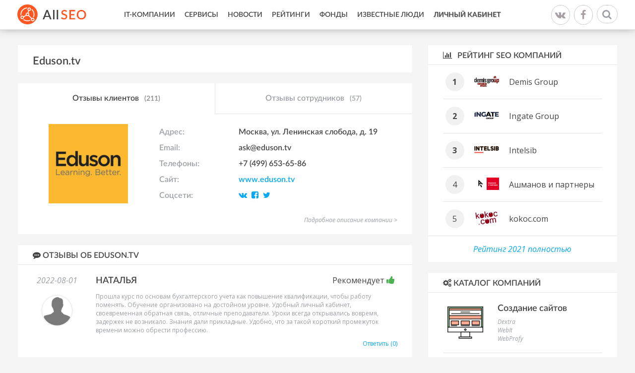

--- FILE ---
content_type: text/html; charset=UTF-8
request_url: http://www.allseo.ru/edusontv
body_size: 10936
content:
<!DOCTYPE html>
<html lang="ru-RU">
    <head>
	<meta name="viewport" content="width=device-width, initial-scale=1">
        <meta charset="UTF-8"/>
		<meta name="csrf-param" content="_csrf">
    <meta name="csrf-token" content="bE5yQjN1ZlRYGwMYWCMsIQI8BzNpQwdhNgQKA2kAMCAOOQAzdQE.Ew==">
        <link rel="shortcut icon" href="/img/favicon.ico">
        <title>Eduson.tv - отзывы клиентов</title>
		<meta name="description" content="Отзывы про Eduson.tv пишут реальные клиенты, которые работали с компанией Eduson.tv.">
<meta name="keywords" content="Eduson.tv, отзывы клиентов">
<link href="/assets/673a23ef/css/bootstrap.css" rel="stylesheet">
<link href="/assets/266d1a97/css/activeform.min.css" rel="stylesheet">
<link href="//netdna.bootstrapcdn.com/font-awesome/4.4.0/css/font-awesome.min.css" rel="stylesheet">
<link href="/vendor/fancybox/jquery.fancybox.css" rel="stylesheet">
<link href="/vendor/jquery-ui/1.11.4/jquery-ui.min.css" rel="stylesheet">
<link href="/vendor/jquery-ui/1.11.4/jquery-ui.theme.min.css" rel="stylesheet">
<link href="/vendor/slick/1.5.7/slick.css" rel="stylesheet">
<link href="/css/site.css?v=0.04" rel="stylesheet">
<script src="/assets/b570f0f9/jquery.js"></script>
<script src="/assets/60cb1f74/yii.js"></script>
<script src="/assets/673a23ef/js/bootstrap.js"></script>
<script src="/vendor/fancybox/jquery.fancybox.pack.js"></script>
<script src="/vendor/modernizr.custom.js"></script>
<script src="/vendor/scroll_to.js"></script>
<script src="/vendor/jquery-ui/1.11.4/jquery-ui.min.js"></script>
<script src="/vendor/slick/1.5.7/slick.min.js"></script>
<script src="/vendor/jquery.shorten.js"></script>
<script src="/js/php_functions.js"></script>
<script src="/js/main.js"></script>
<script src="/js/vote.js"></script>    </head>
    <body id="top">
        <!--[if lt IE 7]>
                <p class="browsehappy">You are using an <strong>outdated</strong> browser. Please <a href="http://browsehappy.com/">upgrade your browser</a> to improve your experience.</p>
        <![endif]-->
				        <!--==============================header=================================-->
        <div class="page-wrapper">
            <header>
                <div class='container'>
                    <div class='row'>
                        <div class="col-xs-2">
                            <a class="logo" href="http://www.allseo.ru/">
								<img src="/img/logo.png" alt="">                            </a>
                            <span class="logo-slogan"></span>
                        </div>
                        <div class="col-xs-8">
							<ul class="header-menu"><li><a href="/it-kompanii">IT-Компании</a></li>
<li><a href="/servisy">Сервисы</a></li>
<li><a href="/news">Новости</a></li>
<li><a href="/rating">Рейтинги</a></li>
<li><a href="/venchurnye-fondy">Фонды</a></li>
<li><a href="/lichnosti">Известные люди</a></li>
<li class="personal-area-link"><a href="/user">Личный кабинет</a></li></ul>                        </div>
                        <div class="col-xs-2">
                            <div class="header-social">
								<a class="social-vk" href="https://vk.com/raiting_allseo" target="_blank"><i class="fa fa-vk" aria-hidden="true"></i></a>
								<a class="social-fb" href="https://www.facebook.com/Allseo-334775156980413/" target="_blank"><i class="fa fa-facebook" aria-hidden="true"></i></a>
							</div>
                            <div class="header-search text-right">
                                <form action="/search"><input name="q" type="text" autocomplete="off" placeholder="Поиск по сайту" class="header-search-input"> <button  class="header-search-button"><i class="fa fa-search"></i></button></form>
                            </div>
                        </div>
                    </div>
                </div>
            </header>
			
<div class="container">
    <div class="row">
        <div class='col-xs-8'>
            <div class="company-card">
                <h1 class='company-card-title'>Eduson.tv</h1>
                <div class='company-card-description'></div>
				<div class="row">
					<div class="col-xs-8">
									</div>
					<div class="col-xs-4 text-right">
				            </div>
            </div>
            </div>


			
<div class="company-info">
    <table class="company-info-tabs">
        <tr>
            <td class="active">Отзывы клиентов <span>(211)</span></td>
            <td><a href="/edusontv/otzyvy-sotrudnikov">Отзывы сотрудников <span>(57)</span></a></td>
			        </tr>
    </table>

    <div class="company-info-tabs-content">
		<div class="row">
    <div class="col-xs-4">
        <div class='company-card-image'>
							<a class="fancybox logo" href="/img/company/logo/1325.png"><img src="/img/cache/company/logo/middle/1325.png" alt="Eduson.tv"></a>			
        </div>
    </div>
    <div class="col-xs-8">
        <table class="company-info-tabs-content-table">
							<tr>
					<td>Адрес:</td>
					<td>Москва, ул. Ленинская слобода, д. 19</td>
				</tr>
										<tr>
					<td>Email:</td>
					<td>ask@eduson.tv</td>
				</tr>
			
							<tr>
					<td>Телефоны:</td>
					<td> +7 (499) 653-65-86</td>
				</tr>
										<tr>
					<td>Сайт:</td>
					<td><noindex><a href="http://www.eduson.tv" rel="nofollow" target="_blank">www.eduson.tv</a></noindex></td>
				</tr>
										<tr>
					<td>Соцсети:</td>
					<td class="company-info-tabs-content-table-social">
				<noindex>
											<a target="_blank" rel="nofollow" href="https://vk.com/edusontv"><i class="fa fa-vk"></i></a>
																<a target="_blank" rel="nofollow" href="https://www.facebook.com/Eduson"><i class="fa fa-facebook-square"></i></a>
																<a target="_blank" rel="nofollow" href="https://twitter.com/EdusonTv"><i class="fa fa-twitter"></i></a>
										    
					       
					       
				</noindex>
				</td>
				</tr>
						        </table>
    </div>
</div>
<div class="company-info-extended">
    <div class="row">
        <div class="col-xs-8 col-xs-offset-4">
            <table class="company-info-tabs-content-table">
								            </table>
        </div>
        <div class="row">
            <div class="col-xs-12">
                <div class="company-info-description">
					<p>Eduson.tv &mdash; ведущий российский сервис корпоративного онлайн-обучения.</p>

<p>В нашем каталоге 980+ бизнес-курсов по продажам, менеджменту, личной эффективности, финансам и др.<br />
Вместе с нами совершенствуют свои знания более 360 тысяч сотрудников российских компаний.</p>

<p>Что отличает курсы Eduson?&nbsp;</p>

<p>Полная имитация рабочего процесса, которая сразу позволяет применять новые навыки на практике. Игровые механики мотивируют учиться, удерживают внимание и помогают студентам быстрее усвоить материал. Благодаря платформе Eduson ваши сотрудники получат нужные навыки и увидят свой прогресс, а это значит &mdash; ваш бизнес сможет перейти на новый уровень.</p>

<p>Преимущества образовательной платформы Eduson</p>

<ul>
	<li>Большой выбор онлайн-курсов по ключевым направлениям бизнеса для корпоративных клиентов;</li>
	<li>Преподают эксперты ведущих бизнес-школ (Harvard, Wharton, INSEAD, LBS, Сколково), бизнесмены и топ-менеджеры из KPMG и Merrill Lynch;</li>
	<li>В программе курсов &mdash; не только видеоуроки, но и тренажеры, VR-симуляторы, интерактивные тесты, игры со сценариями, где студенты сами принимают решения;&nbsp;</li>
	<li>Есть бесплатные курсы и демо-доступ на 14 дней;</li>
	<li>Бесплатный доступ к HR-курсам по организации удаленной работы;</li>
	<li>Платформа отслеживает и фиксирует прогресс каждого ученика;</li>
	<li>Все курсы созданы на основе реальных бизнес-кейсов;</li>
	<li>На курсах обучения профессиям сотрудники могут пройти переподготовку и освоить новую специальность;</li>
	<li>Удобный формат обучения в любое время, в любом месте, с любого устройства;</li>
	<li>Библиотека курсов постоянно пополняется, а учебные материалы обновляются.</li>
</ul>
                </div>
            </div>
        </div>
    </div>

    <script type="text/javascript">
		$(".company-info-extended").shorten({
			moreText: 'Подробное описание компании >',
			lessText: '',
			showChars: 0,
			ellipsesText: ""
		});
    </script>
</div>    </div>
</div>


<div class="block-1">
    <div class="block-1-title"><i class='fa fa-commenting'></i> Отзывы об Eduson.tv</div>
    <div class="block-1-body">
        <div class='reviews-list'>
            <div id="reviews-list">                                                
<div id="div_review_9350" class='reviews-list-item '  itemtype="http://schema.org/Review" itemscope="" itemprop="reviews">
    <div class="row">
        <div class="col-xs-2 reviews-list-item-left-col">
            <div class='reviews-list-item-date'>2022-08-01</div>
            <div class='reviews-list-item-image'><img src="/img/generic-avatar.png"></div>
        </div>
        <div class="col-xs-10">
            <div itemtype="http://schema.org/Person" itemscope="" itemprop="author">
                <div class='reviews-list-item-username' itemprop="name">
					НАТАЛЬЯ                </div>
            </div>
							<div class='reviews-list-item-rating reviews-list-item-rating-pos'>Рекомендует <i class="fa fa-thumbs-up"></i></div>
			            <div class='reviews-list-item-comment' itemprop="reviewBody">Прошла курс по основам бухгалтерского учета как повышение квалификации, чтобы работу поменять. Обучение организовано на достойном уровне. Удобный личный кабинет, своевременная обратная связь, отличные преподаватели. Уроки всегда открывались вовремя, задержек не возникало. Знания дали прикладные. Удобно, что за такой короткий промежуток времени можно обрести профессию.</div>
			<div class="row">
				<div class="col-xs-6">
					<div class="reviews-list-item-official-exist">
											</div>
				</div>
				<div class="col-xs-6">
											<div class='reviews-list-item-answer text-right'><a href="/edusontv/otzyv-9350">Ответить (0)</a></div>
									</div>
			</div>
        </div>
    </div>
	</div>                                    
<div id="div_review_9348" class='reviews-list-item '  itemtype="http://schema.org/Review" itemscope="" itemprop="reviews">
    <div class="row">
        <div class="col-xs-2 reviews-list-item-left-col">
            <div class='reviews-list-item-date'>2022-08-01</div>
            <div class='reviews-list-item-image'><img src="/img/generic-avatar.png"></div>
        </div>
        <div class="col-xs-10">
            <div itemtype="http://schema.org/Person" itemscope="" itemprop="author">
                <div class='reviews-list-item-username' itemprop="name">
					Борис                </div>
            </div>
							<div class='reviews-list-item-rating reviews-list-item-rating-con'>Не рекомендует <i class="fa fa-thumbs-down"></i></div>
			            <div class='reviews-list-item-comment' itemprop="reviewBody">Не покупайте это обучение за такие огромные деньги… на контакт сотрудники академии не выходят. Купил обучение за 63000, начал обучение и понял, что информация не соответствует оплаченным деньгам. Да, уроки предоставили, но домашних заданий нет… соответственно их никто не проверяет… хочу возврат денежных средств</div>
			<div class="row">
				<div class="col-xs-6">
					<div class="reviews-list-item-official-exist">
											</div>
				</div>
				<div class="col-xs-6">
											<div class='reviews-list-item-answer text-right'><a href="/edusontv/otzyv-9348">Ответить (0)</a></div>
									</div>
			</div>
        </div>
    </div>
	</div>                                    
<div id="div_review_9361" class='reviews-list-item '  itemtype="http://schema.org/Review" itemscope="" itemprop="reviews">
    <div class="row">
        <div class="col-xs-2 reviews-list-item-left-col">
            <div class='reviews-list-item-date'>2022-08-01</div>
            <div class='reviews-list-item-image'><img src="/img/generic-avatar.png"></div>
        </div>
        <div class="col-xs-10">
            <div itemtype="http://schema.org/Person" itemscope="" itemprop="author">
                <div class='reviews-list-item-username' itemprop="name">
					Анастасия Регелюк                </div>
            </div>
							<div class='reviews-list-item-rating reviews-list-item-rating-pos'>Рекомендует <i class="fa fa-thumbs-up"></i></div>
			            <div class='reviews-list-item-comment' itemprop="reviewBody">Проходила здесь курс по маркетплейсам. В принципе довольна всем. Особенно круто раскрыта тема по работе с Wildberries, но на мой взгляд преподаватели несколько обходят вниманием AliExpress. В целом это сейчас не супер актуально, но все равно. Удобно, что все уроки есть в записи и их потом можно пересматривать, если что-то не помнишь.</div>
			<div class="row">
				<div class="col-xs-6">
					<div class="reviews-list-item-official-exist">
											</div>
				</div>
				<div class="col-xs-6">
											<div class='reviews-list-item-answer text-right'><a href="/edusontv/otzyv-9361">Ответить (0)</a></div>
									</div>
			</div>
        </div>
    </div>
	</div>                                    
<div id="div_review_9360" class='reviews-list-item '  itemtype="http://schema.org/Review" itemscope="" itemprop="reviews">
    <div class="row">
        <div class="col-xs-2 reviews-list-item-left-col">
            <div class='reviews-list-item-date'>2022-07-31</div>
            <div class='reviews-list-item-image'><img src="/img/generic-avatar.png"></div>
        </div>
        <div class="col-xs-10">
            <div itemtype="http://schema.org/Person" itemscope="" itemprop="author">
                <div class='reviews-list-item-username' itemprop="name">
					Андрей Борский                </div>
            </div>
							<div class='reviews-list-item-rating reviews-list-item-rating-pos'>Рекомендует <i class="fa fa-thumbs-up"></i></div>
			            <div class='reviews-list-item-comment' itemprop="reviewBody">Ни дня не пожалел, что приобрел в этой школе курс Интернет-маркетолог, тут все идеально продумано - от подачи материала, до прекрасного преподавательского состава. Плюс в том, что много практики, но и теория подается интересно, даже легко было запоминать. К каждому ученику прикрепляют куратора, можно задать любой вопрос, отвечают быстро. Лекции и кейсы можно смотреть в удобном темпе. Научили создавать вовлекающий контент-план, вести социальные сети, использовать рекламные инструменты и механики, настраивать эффективную и окупаемую контекстную рекламу в google и яндекс, и это далеко не весь список моих достижений за несколько месяцев учебы.</div>
			<div class="row">
				<div class="col-xs-6">
					<div class="reviews-list-item-official-exist">
											</div>
				</div>
				<div class="col-xs-6">
											<div class='reviews-list-item-answer text-right'><a href="/edusontv/otzyv-9360">Ответить (0)</a></div>
									</div>
			</div>
        </div>
    </div>
	</div>                                    
<div id="div_review_9364" class='reviews-list-item '  itemtype="http://schema.org/Review" itemscope="" itemprop="reviews">
    <div class="row">
        <div class="col-xs-2 reviews-list-item-left-col">
            <div class='reviews-list-item-date'>2022-07-31</div>
            <div class='reviews-list-item-image'><img src="/img/generic-avatar.png"></div>
        </div>
        <div class="col-xs-10">
            <div itemtype="http://schema.org/Person" itemscope="" itemprop="author">
                <div class='reviews-list-item-username' itemprop="name">
					Олеся                </div>
            </div>
							<div class='reviews-list-item-rating reviews-list-item-rating-pos'>Рекомендует <i class="fa fa-thumbs-up"></i></div>
			            <div class='reviews-list-item-comment' itemprop="reviewBody">На данный момент работаю помощником бухгалтера. При этом зря не теряю времени, старюсь всесторонне развиваться в этом направлении. Недавно и академии эдюсон прошла куры 1С бухгалтерия и ексель. Емкий курс, много чего смогла для себя подчеркнуть и выделить. Спасибо, у вас еще есть интересующие меня курсы, буду смотреть по ситуации, что нужнее. Стоимость адекватная.</div>
			<div class="row">
				<div class="col-xs-6">
					<div class="reviews-list-item-official-exist">
											</div>
				</div>
				<div class="col-xs-6">
											<div class='reviews-list-item-answer text-right'><a href="/edusontv/otzyv-9364">Ответить (0)</a></div>
									</div>
			</div>
        </div>
    </div>
	</div>                                    
<div id="div_review_9359" class='reviews-list-item '  itemtype="http://schema.org/Review" itemscope="" itemprop="reviews">
    <div class="row">
        <div class="col-xs-2 reviews-list-item-left-col">
            <div class='reviews-list-item-date'>2022-07-29</div>
            <div class='reviews-list-item-image'><img src="/img/generic-avatar.png"></div>
        </div>
        <div class="col-xs-10">
            <div itemtype="http://schema.org/Person" itemscope="" itemprop="author">
                <div class='reviews-list-item-username' itemprop="name">
					Карина                </div>
            </div>
							<div class='reviews-list-item-rating reviews-list-item-rating-pos'>Рекомендует <i class="fa fa-thumbs-up"></i></div>
			            <div class='reviews-list-item-comment' itemprop="reviewBody">Я решила обучиться веб-дизайну, давно интересовала эта профессия. Но сама я не могла, тяжело было искать всю информацию( Так что обратилась в данную академию. И могу сказать - это было абсолютно правильным решением! Обучение лёгким точно нельзя назвать - но ведь и учили меня совершенно у нуля. Было проведено огромное количество как теоретических, так и практических заданий. Да и домашку постоянно задавали, чтобы навыки оттачивать. И по итогам курса я поняла, что результата я смогла добиться. После я нашла работу по профессии веб-дизайнер, за что от меня искреннее спасибо Eduson Academy.</div>
			<div class="row">
				<div class="col-xs-6">
					<div class="reviews-list-item-official-exist">
											</div>
				</div>
				<div class="col-xs-6">
											<div class='reviews-list-item-answer text-right'><a href="/edusontv/otzyv-9359">Ответить (0)</a></div>
									</div>
			</div>
        </div>
    </div>
	</div>                                    
<div id="div_review_9351" class='reviews-list-item '  itemtype="http://schema.org/Review" itemscope="" itemprop="reviews">
    <div class="row">
        <div class="col-xs-2 reviews-list-item-left-col">
            <div class='reviews-list-item-date'>2022-07-29</div>
            <div class='reviews-list-item-image'><img src="/img/generic-avatar.png"></div>
        </div>
        <div class="col-xs-10">
            <div itemtype="http://schema.org/Person" itemscope="" itemprop="author">
                <div class='reviews-list-item-username' itemprop="name">
					Karuna                </div>
            </div>
							<div class='reviews-list-item-rating reviews-list-item-rating-pos'>Рекомендует <i class="fa fa-thumbs-up"></i></div>
			            <div class='reviews-list-item-comment' itemprop="reviewBody">После двух летнего перерыва в работе нужно было обновить свои профессиональные знания, поэтому прошла этот курс. Вначале мне было скучновато, потому что давали общую, уже известную мне информацию, но потом я узнала много полезного для себя. В частности про анализ инвестиций, что сильно пригодилось мне впоследствии.</div>
			<div class="row">
				<div class="col-xs-6">
					<div class="reviews-list-item-official-exist">
											</div>
				</div>
				<div class="col-xs-6">
											<div class='reviews-list-item-answer text-right'><a href="/edusontv/otzyv-9351">Ответить (0)</a></div>
									</div>
			</div>
        </div>
    </div>
	</div>                                    
<div id="div_review_9363" class='reviews-list-item '  itemtype="http://schema.org/Review" itemscope="" itemprop="reviews">
    <div class="row">
        <div class="col-xs-2 reviews-list-item-left-col">
            <div class='reviews-list-item-date'>2022-07-29</div>
            <div class='reviews-list-item-image'><img src="/img/generic-avatar.png"></div>
        </div>
        <div class="col-xs-10">
            <div itemtype="http://schema.org/Person" itemscope="" itemprop="author">
                <div class='reviews-list-item-username' itemprop="name">
					Катерина Литвинова                </div>
            </div>
							<div class='reviews-list-item-rating reviews-list-item-rating-pos'>Рекомендует <i class="fa fa-thumbs-up"></i></div>
			            <div class='reviews-list-item-comment' itemprop="reviewBody">Насчет обучающей платформы я не ошиблась. Благодарна эдисон академии за курс 1С бухгалтерия. Знания, которые здесь получила, мотивируют меня еще дальше и больше учиться. Отдельное …</div>
			<div class="row">
				<div class="col-xs-6">
					<div class="reviews-list-item-official-exist">
											</div>
				</div>
				<div class="col-xs-6">
											<div class='reviews-list-item-answer text-right'><a href="/edusontv/otzyv-9363">Ответить (0)</a></div>
									</div>
			</div>
        </div>
    </div>
	</div>                                    
<div id="div_review_9347" class='reviews-list-item '  itemtype="http://schema.org/Review" itemscope="" itemprop="reviews">
    <div class="row">
        <div class="col-xs-2 reviews-list-item-left-col">
            <div class='reviews-list-item-date'>2022-07-28</div>
            <div class='reviews-list-item-image'><img src="/img/generic-avatar.png"></div>
        </div>
        <div class="col-xs-10">
            <div itemtype="http://schema.org/Person" itemscope="" itemprop="author">
                <div class='reviews-list-item-username' itemprop="name">
					Марина                </div>
            </div>
							<div class='reviews-list-item-rating reviews-list-item-rating-con'>Не рекомендует <i class="fa fa-thumbs-down"></i></div>
			            <div class='reviews-list-item-comment' itemprop="reviewBody">Полная ерунда!!! Куратор не помогает, работает только как передаст, на первой же лекции возник вопрос, на который так называемый эксперт не смог ответить</div>
			<div class="row">
				<div class="col-xs-6">
					<div class="reviews-list-item-official-exist">
											</div>
				</div>
				<div class="col-xs-6">
											<div class='reviews-list-item-answer text-right'><a href="/edusontv/otzyv-9347">Ответить (0)</a></div>
									</div>
			</div>
        </div>
    </div>
	</div>                                    
<div id="div_review_9358" class='reviews-list-item '  itemtype="http://schema.org/Review" itemscope="" itemprop="reviews">
    <div class="row">
        <div class="col-xs-2 reviews-list-item-left-col">
            <div class='reviews-list-item-date'>2022-07-28</div>
            <div class='reviews-list-item-image'><img src="/img/generic-avatar.png"></div>
        </div>
        <div class="col-xs-10">
            <div itemtype="http://schema.org/Person" itemscope="" itemprop="author">
                <div class='reviews-list-item-username' itemprop="name">
					Максим                </div>
            </div>
							<div class='reviews-list-item-rating reviews-list-item-rating-pos'>Рекомендует <i class="fa fa-thumbs-up"></i></div>
			            <div class='reviews-list-item-comment' itemprop="reviewBody">Познакомился с онлайн-школой Eduson Academy я благодаря своей девушке, которая здесь обучается уже продолжительное время и уже скоро окончание обучения. Я, как и она, тоже захотел что-то изменить в своей жизни и поэтому решил попробовать получить специальность в интернет-сфере. Я обучаюсь уже несколько месяцев на специальности Программист. Обучение сложное, много приходится учить и не всегда даётся это легко. Но преподователи очень понятно все объясняют,даже если что-то непонятно, то можно спокойно уточнить и все объяснят. Я рекомендую эту школу, потому что здесь очень классные преподаватели и интересное обучение.</div>
			<div class="row">
				<div class="col-xs-6">
					<div class="reviews-list-item-official-exist">
											</div>
				</div>
				<div class="col-xs-6">
											<div class='reviews-list-item-answer text-right'><a href="/edusontv/otzyv-9358">Ответить (0)</a></div>
									</div>
			</div>
        </div>
    </div>
	</div>                                    
<div id="div_review_9353" class='reviews-list-item '  itemtype="http://schema.org/Review" itemscope="" itemprop="reviews">
    <div class="row">
        <div class="col-xs-2 reviews-list-item-left-col">
            <div class='reviews-list-item-date'>2022-07-27</div>
            <div class='reviews-list-item-image'><img src="/img/generic-avatar.png"></div>
        </div>
        <div class="col-xs-10">
            <div itemtype="http://schema.org/Person" itemscope="" itemprop="author">
                <div class='reviews-list-item-username' itemprop="name">
					Даниил                </div>
            </div>
							<div class='reviews-list-item-rating reviews-list-item-rating-pos'>Рекомендует <i class="fa fa-thumbs-up"></i></div>
			            <div class='reviews-list-item-comment' itemprop="reviewBody">Учился на курсе по рекрутингу (HR-менеджер). Давно хотел освоить эту профессию, на курс как раз была внушающая скидка + я оформил рассрочку, получилось выгодно и удобно. Учиться тоже было комфортно, хороший темп обучения, для новичка все оказалось предельно ясно. Педагоги - профессионалы в этой области, с них хочется брать пример и перенимать знания. Кураторам тоже хочется выразить большую благодарность за то, что никогда не бросали одного среди мыслей и давали развернутые ответы на все возникшие вопросы. Обучением полностью остался доволен, ожидал меньшего, но по факту освоил полноценную профессию.</div>
			<div class="row">
				<div class="col-xs-6">
					<div class="reviews-list-item-official-exist">
											</div>
				</div>
				<div class="col-xs-6">
											<div class='reviews-list-item-answer text-right'><a href="/edusontv/otzyv-9353">Ответить (0)</a></div>
									</div>
			</div>
        </div>
    </div>
	</div>                                    
<div id="div_review_9355" class='reviews-list-item '  itemtype="http://schema.org/Review" itemscope="" itemprop="reviews">
    <div class="row">
        <div class="col-xs-2 reviews-list-item-left-col">
            <div class='reviews-list-item-date'>2022-07-27</div>
            <div class='reviews-list-item-image'><img src="/img/generic-avatar.png"></div>
        </div>
        <div class="col-xs-10">
            <div itemtype="http://schema.org/Person" itemscope="" itemprop="author">
                <div class='reviews-list-item-username' itemprop="name">
					Алексей                </div>
            </div>
							<div class='reviews-list-item-rating reviews-list-item-rating-pos'>Рекомендует <i class="fa fa-thumbs-up"></i></div>
			            <div class='reviews-list-item-comment' itemprop="reviewBody">Данную платформу порекомендовал мне друг, с которым завязался диалог, где я упомянул о том, что хотелось бы наконец поменять профессию. Курсов разнообразных было здесь много и поэтому еще потратил времени на выбор подходящего. Понравился мне в итоге курс "Excel и Google-таблицы". Понравилось обучение качеством и также разнообразностью предоставляемых материалов в процессе прохождения тем. На практических занятиях применялись различные интересные упражнения, благодаря которым ты и обучаешься. Преподаватели оказывают помощь и помогают разбирать все ошибки. Я остался доволен.</div>
			<div class="row">
				<div class="col-xs-6">
					<div class="reviews-list-item-official-exist">
											</div>
				</div>
				<div class="col-xs-6">
											<div class='reviews-list-item-answer text-right'><a href="/edusontv/otzyv-9355">Ответить (0)</a></div>
									</div>
			</div>
        </div>
    </div>
	</div>                                        </div>        </div>
    </div>
    <div class="text-center">
        <ul class="pagination"><li class="prev disabled"><span>&laquo;</span></li>
<li class="active"><a href="/edusontv" data-page="0">1</a></li>
<li><a href="/edusontv?page=2" data-page="1">2</a></li>
<li><a href="/edusontv?page=3" data-page="2">3</a></li>
<li><a href="/edusontv?page=4" data-page="3">4</a></li>
<li><a href="/edusontv?page=5" data-page="4">5</a></li>
<li><a href="/edusontv?page=6" data-page="5">6</a></li>
<li><a href="/edusontv?page=7" data-page="6">7</a></li>
<li><a href="/edusontv?page=8" data-page="7">8</a></li>
<li><a href="/edusontv?page=9" data-page="8">9</a></li>
<li><a href="/edusontv?page=10" data-page="9">10</a></li>
<li class="next"><a href="/edusontv?page=2" data-page="1">&raquo;</a></li></ul>    </div>
</div>


<script type="text/javascript">
    function reviewToggleStatus(review_id) {
        $.post("/company/review-toggle-status", {review_id: review_id}, function () {
            $.pjax.reload('#reviews-list');
        })
    }
</script>

<div id="w0">
<div class="block-1">
    <div class="block-1-title"><i class="fa fa-commenting"></i> Добавить отзыв про компанию Eduson.tv</div>
    <div class="block-1-body">
					
			<form id="add-review-form" class="review-form form-vertical" action="/edusontv" method="post" enctype="multipart/form-data">
<input type="hidden" name="_csrf" value="bE5yQjN1ZlRYGwMYWCMsIQI8BzNpQwdhNgQKA2kAMCAOOQAzdQE.Ew==">			<input type="hidden" id="companyreview-company_id" name="CompanyReview[company_id]" value="1325">			<div class="form-group field-companyreview-text required">
<label class="control-label" for="companyreview-text"></label>
<textarea id="companyreview-text" class="form-control" name="CompanyReview[text]" rows="6" placeholder="Текст отзыва"></textarea>
<div class="help-block"></div>

</div>				<div class="form-group review-form-rating row">
					<div class='col-xs-4'>
						<div class="review-form-rating-text">
							Что думаете о компании?
						</div>
					</div>
					<div class='col-xs-8'>
						<div class="review-form-rating-select ">
							<label class="radio review-form-rating-select-pos"><input type="radio" name="CompanyReview[rating]" value="5"> Рекомендую <i class="fa fa-thumbs-up"></i></label> |
							<label class="radio review-form-rating-select-con"><input type="radio" name="CompanyReview[rating]" value="1"> Не рекомендую <i class="fa fa-thumbs-down"></i></label>
													</div>
					</div>
				</div>
	        <div class="form-group last-row">
	            <div class='col-xs-6'>
	                <div class="row">
						<div class="form-group field-companyreview-captcha required">
<label class="control-label" for="companyreview-captcha"></label>
<img id="companyreview-captcha-image" src="/captcha?v=69711c63a7ac4" alt=""> <input type="text" id="companyreview-captcha" class="form-control" name="CompanyReview[captcha]" placeholder="Введите код">
<div class="help-block"></div>

</div>	                </div>
	            </div>
	            <div class='col-xs-3'>
	                <div class="row">
						<div class="form-group field-companyreview-name required">
<label class="control-label" for="companyreview-name"></label>
<input type="text" id="companyreview-name" class="form-control" name="CompanyReview[name]" maxlength="128" placeholder="Имя">
<div class="help-block"></div>

</div>						<div class="hidden">
							<div class="form-group field-companyreview-gorod">
<label class="control-label" for="companyreview-gorod"></label>
<input type="text" id="companyreview-gorod" class="form-control" name="CompanyReview[gorod]">
<div class="help-block"></div>

</div>						</div>
	                </div>
	            </div>
	            <div class='col-xs-3'>
	                <div class="row">
						<div class="form-group field-companyreview-email required">
<label class="control-label" for="companyreview-email"></label>
<input type="text" id="companyreview-email" class="form-control" name="CompanyReview[email]" maxlength="128" placeholder="Email">
<div class="help-block"></div>

</div>	                </div>
	            </div>
	        </div>
	        <div class="clearfix"></div>



	        <div class="form-group">
	            <button type="submit" class='btn btn-orange review-form-submit'><i class="fa fa-paper-plane"></i> Отправить</button>
	        </div>
			</form>		    </div>
</div>
</div>
        </div>
        <div class="col-xs-4">
							<div class="rating-block block-1">
    <a class="rating-block-title block-1-title" href="/rating/reyting-seo-kompaniy"><i class="fa fa-bar-chart"></i> Рейтинг SEO компаний </a>
    <div class="rating-block-body block-1-body">
                    <table class="rating-block-body-table">
                <tr>
                    <td class="rating-block-body-table-col-num"><div class="rating-block-body-table-col-num-medal">1</div></td>
                    <td class="rating-block-body-table-col-logo">
                                                    <img src="/img/cache/company/logo/small/58.gif" alt="">                                            </td>
                    <td class="rating-block-body-table-col-title"><a href="/demis-group">Demis Group</a></td>
                </tr>
            </table>
                    <table class="rating-block-body-table">
                <tr>
                    <td class="rating-block-body-table-col-num"><div class="rating-block-body-table-col-num-medal">2</div></td>
                    <td class="rating-block-body-table-col-logo">
                                                    <img src="/img/cache/company/logo/small/7.png" alt="">                                            </td>
                    <td class="rating-block-body-table-col-title"><a href="/ingate-ru-digital-agency">Ingate Group</a></td>
                </tr>
            </table>
                    <table class="rating-block-body-table">
                <tr>
                    <td class="rating-block-body-table-col-num"><div class="rating-block-body-table-col-num-medal">3</div></td>
                    <td class="rating-block-body-table-col-logo">
                                                    <img src="/img/cache/company/logo/small/6.png" alt="">                                            </td>
                    <td class="rating-block-body-table-col-title"><a href="/intelsib">Intelsib</a></td>
                </tr>
            </table>
                    <table class="rating-block-body-table">
                <tr>
                    <td class="rating-block-body-table-col-num"><div class="rating-block-body-table-col-num-medal">4</div></td>
                    <td class="rating-block-body-table-col-logo">
                                                    <img src="/img/cache/company/logo/small/265.png" alt="">                                            </td>
                    <td class="rating-block-body-table-col-title"><a href="/ashmanov-i-partnery">Ашманов и партнеры</a></td>
                </tr>
            </table>
                    <table class="rating-block-body-table">
                <tr>
                    <td class="rating-block-body-table-col-num"><div class="rating-block-body-table-col-num-medal">5</div></td>
                    <td class="rating-block-body-table-col-logo">
                                                    <img src="/img/cache/company/logo/small/304.png" alt="">                                            </td>
                    <td class="rating-block-body-table-col-title"><a href="/kokoc-com">kokoc.com</a></td>
                </tr>
            </table>
            </div>
    <div class="rating-block-footer">
        <a href="/rating/reyting-seo-kompaniy">Рейтинг 2021 полностью</a>
    </div>
</div>			
			    <div class="block-1">
        <div class="block-1-title">
            <i class="fa fa-cogs"></i> Каталог компаний
        </div>
        <div class="block-1-body">
            <div class="categories-list-1">
                                                            <div class="categories-list-1-item">
                            <div class="categories-list-1-item-image"><img src="/img/cache/category/middle/2201.png" alt="Создание сайтов"></div>
                            <div class="categories-list-1-item-title"><a href="/it-kompanii/sozdanie-sajtov">Создание сайтов</a></div>
                                                            <div class="categories-list-1-item-company"><a href="/dextra">Dextra </a></div>
                                                            <div class="categories-list-1-item-company"><a href="/webit">WebIt </a></div>
                                                            <div class="categories-list-1-item-company"><a href="/webprofy">WebProfy </a></div>
                                                    </div>
                                                                                <div class="categories-list-1-item">
                            <div class="categories-list-1-item-image"><img src="/img/cache/category/middle/2202.png" alt="Продвижение сайтов"></div>
                            <div class="categories-list-1-item-title"><a href="/it-kompanii/prodvizhenie-sajtov">Продвижение сайтов</a></div>
                                                            <div class="categories-list-1-item-company"><a href="/intelsib">Intelsib </a></div>
                                                            <div class="categories-list-1-item-company"><a href="/kompaniya-bdbd-ru">bdbd </a></div>
                                                            <div class="categories-list-1-item-company"><a href="/kokoc-com">kokoc.com </a></div>
                                                    </div>
                                                                                <div class="categories-list-1-item">
                            <div class="categories-list-1-item-image"><img src="/img/cache/category/middle/2203.png" alt="Контекстная реклама"></div>
                            <div class="categories-list-1-item-title"><a href="/it-kompanii/kontekstnaya-reklama">Контекстная реклама</a></div>
                                                            <div class="categories-list-1-item-company"><a href="/adlabs">AdLabs </a></div>
                                                            <div class="categories-list-1-item-company"><a href="/arrow-media">ArrowMedia </a></div>
                                                            <div class="categories-list-1-item-company"><a href="/icontext">iConText </a></div>
                                                    </div>
                                                                                <div class="categories-list-1-item">
                            <div class="categories-list-1-item-image"><img src="/img/cache/category/middle/2204.png" alt="SMM агентства"></div>
                            <div class="categories-list-1-item-title"><a href="/it-kompanii/smm-agentstva">SMM агентства</a></div>
                                                            <div class="categories-list-1-item-company"><a href="/garin-studio">Garin Studio </a></div>
                                                            <div class="categories-list-1-item-company"><a href="/seo-dream">SEO Dream </a></div>
                                                            <div class="categories-list-1-item-company"><a href="/kokoc-com">kokoc.com </a></div>
                                                    </div>
                                                                                <div class="categories-list-1-item">
                            <div class="categories-list-1-item-image"><img src="/img/cache/category/middle/2219.png" alt="Управление репутацией"></div>
                            <div class="categories-list-1-item-title"><a href="/it-kompanii/serm-upravlenie-reputaciej">Управление репутацией</a></div>
                                                            <div class="categories-list-1-item-company"><a href="/exiterra">Exiterra </a></div>
                                                            <div class="categories-list-1-item-company"><a href="/sidorin-lab">Сидорин Лаб </a></div>
                                                            <div class="categories-list-1-item-company"><a href="/kokoc-com">kokoc.com </a></div>
                                                    </div>
                                                                                <div class="categories-list-1-item">
                            <div class="categories-list-1-item-image"><img src="/img/cache/category/middle/2205.png" alt="Мобильные приложения"></div>
                            <div class="categories-list-1-item-title"><a href="/it-kompanii/mobilnye-prilozhenija">Мобильные приложения</a></div>
                                                            <div class="categories-list-1-item-company"><a href="/uplab">Uplab </a></div>
                                                            <div class="categories-list-1-item-company"><a href="/altweb-group">ALTWeb Group </a></div>
                                                            <div class="categories-list-1-item-company"><a href="/artdriver">ArtDriver </a></div>
                                                    </div>
                                                </div>
        </div>
    </div>

            <div class="block-1">
                <div class="block-1-title">
                    <i class="fa fa-files-o"></i> Похожие компании
                </div>
                <div class="block-1-body">
                    <div class="companies-list-1">
													<a href="/babkee" class="companies-list-1-item">
								<div class="companies-list-1-item-image"><img src="/img/cache/company/logo/middle/669.png" alt="Babkee"></div>
								<div class="companies-list-1-item-title">Babkee</div>
							</a>
													<a href="/betcity" class="companies-list-1-item">
								<div class="companies-list-1-item-image"><img src="/img/cache/company/logo/middle/1129.png" alt="BETCITY"></div>
								<div class="companies-list-1-item-title">BETCITY</div>
							</a>
													<a href="/crypterium" class="companies-list-1-item">
								<div class="companies-list-1-item-image"><img src="/img/cache/company/logo/middle/1322.png" alt="Crypterium"></div>
								<div class="companies-list-1-item-title">Crypterium</div>
							</a>
													<a href="/kbcapitals" class="companies-list-1-item">
								<div class="companies-list-1-item-image"><img src="/img/cache/company/logo/middle/1210.png" alt="KBCapitals"></div>
								<div class="companies-list-1-item-title">KBCapitals</div>
							</a>
													<a href="/millionagents" class="companies-list-1-item">
								<div class="companies-list-1-item-image"><img src="/img/cache/company/logo/middle/1249.png" alt="MillionAgents"></div>
								<div class="companies-list-1-item-title">MillionAgents</div>
							</a>
						                    </div>
                </div>
            </div>
        </div>
    </div>
</div>        </div>
        <div class="page-footer">
            <footer>
                <div class="footer-first-line">
                    <div class="container">
                        <div class='row'>
                            <div class="col-xs-2">
                                <a class="logo" href="/"><img src="/img/logo.png"></a>
                            </div>
                            <div class="col-xs-10">
								<ul class="footer-menu"><li><a href="/it-kompanii">IT-Компании</a></li>
<li><a href="/servisy">Сервисы</a></li>
<li><a href="/news">Новости</a></li>
<li><a href="/rating">Рейтинги</a></li>
<li><a href="/venchurnye-fondy">Фонды</a></li>
<li><a href="/lichnosti">Известные люди</a></li>
<li class="personal-area-link"><a href="/user">Личный кабинет</a></li></ul>                            </div>
                        </div>
                    </div>
                </div>
                <div class="footer-second-line">
                    <div class="container">
                        <div class='row'>
                            <div class="col-xs-12">
                                <div class="footer-copy">
									<p><span style="color:#696969">&copy; ALLSEO.ru - Все права защищены Чаком Норрисом; для связи с ним воспользуйтесь почтой:</span> &nbsp;<span style="color:#0000CD">info@allseo.ru &nbsp;</span><span style="color:#696969">(Многоканальная)</span></p>
                                </div>
                            </div>
                        </div>
                    </div>
                </div>
            </footer>
        </div>  
		<!-- Yandex.Metrika counter -->
<script type="text/javascript">
(function (d, w, c) {
    (w[c] = w[c] || []).push(function() {
        try {
            w.yaCounter32781575 = new Ya.Metrika({id:32781575,
                    webvisor:true,
                    clickmap:true,
                    trackLinks:true,
                    accurateTrackBounce:true});
        } catch(e) { }
    });

    var n = d.getElementsByTagName("script")[0],
        s = d.createElement("script"),
        f = function () { n.parentNode.insertBefore(s, n); };
    s.type = "text/javascript";
    s.async = true;
    s.src = (d.location.protocol == "https:" ? "https:" : "http:") + "//mc.yandex.ru/metrika/watch.js";

    if (w.opera == "[object Opera]") {
        d.addEventListener("DOMContentLoaded", f, false);
    } else { f(); }
})(document, window, "yandex_metrika_callbacks");
</script>
<noscript><div><img src="//mc.yandex.ru/watch/32781575" style="position:absolute; left:-9999px;" alt="" /></div></noscript>
<!-- /Yandex.Metrika counter -->		<script src="/assets/1dfb6d9b/jquery.pjax.js"></script>
<script src="/assets/60cb1f74/yii.captcha.js"></script>
<script src="/assets/60cb1f74/yii.activeForm.js"></script>
<script type="text/javascript">jQuery(document).ready(function () {
jQuery(document).pjax("none", "#reviews-list", {"push":false,"replace":false,"timeout":1000,"scrollTo":false});
jQuery(document).on('submit', "none", function (event) {jQuery.pjax.submit(event, '#reviews-list', {"push":false,"replace":false,"timeout":1000,"scrollTo":false});});
jQuery('#companyreview-captcha-image').yiiCaptcha({"refreshUrl":"/captcha?refresh=1","hashKey":"yiiCaptcha/site/captcha"});
jQuery('#add-review-form').yiiActiveForm([], []);
jQuery(document).pjax("#w0 a", "#w0", {"push":false,"replace":false,"timeout":1000,"scrollTo":false});
jQuery(document).on('submit', "#add-review-form", function (event) {jQuery.pjax.submit(event, '#w0', {"push":false,"replace":false,"timeout":1000,"scrollTo":false});});
});</script>    </body>
</html>


--- FILE ---
content_type: text/css
request_url: http://www.allseo.ru/css/site.css?v=0.04
body_size: 5405
content:
@import url(http://fonts.googleapis.com/css?family=Open+Sans:400,400italic,700&subset=latin,cyrillic);
@import url(../fonts/latofonts.css);

#admin-menu {
    background-color: #fff;
    border-bottom: 1px solid #666;
    border-left: 1px solid #666;
    box-shadow: 2px 1px 4px #aaa;
    min-width: 170px;
    position: fixed;
    right: 0;
    top: 0;
    z-index: 2000;
    list-style: none;
    padding: 0;
}


#admin-menu a {
    color: #666;
    display: block;
    padding: 5px 10px;
    text-align: left;
    transition: none 0s ease 0s ;
}

body {font-family: 'Open Sans', sans-serif; color: #444444}
.container {width: 1240px !important;position: relative;}

*:focus, *:active {outline: none;}
a:focus, a:active {outline: none;text-decoration: none;}

html, body {
    height: 100%;
    margin: 0;
    padding: 0;
    background-color: #f5f5f5;
    font-size: 12px;
}

.page-wrapper {
    min-height: 100%;
    padding-bottom: 111px;
}
* html .page-wrapper {
    height: 100%;
}
.page-buffer {
}

.block-link-container {
    position: relative;
}
.block-link-item {
    bottom: 0;
    left: 0;
    overflow: hidden;
    position: absolute;
    right: 0;
    text-indent: 200%;
    top: 0;
    white-space: nowrap;
}

.page-footer {height: 111px; margin-top: -133px}

header {
    height: 60px;
    border-bottom: solid 1px #e5e5e5;
    margin-bottom: 30px;
    box-shadow: 0px -5px 18px rgba(0,0,0,0.5);
    background-color: #fff;
}

header + .container {}

header .logo-slogan {font-size: 13px; font-style: italic; color: #7E7E7E; padding-left: 6px}
header .logo {
    display: inline-block;
    margin-top: 9px;
}

.color-gray {color: #7F7F7F;}

.header-menu {
    padding: 0;
    list-style: none;
    margin: 0;
}

.header-menu li {
    display: inline-block;
}

.header-menu li a {
    padding: 0px 8px;
    display: block;
    line-height: 60px;
    font-family: LatoWebSemibold;
    color: #444;
    font-size: 14px;
    text-transform: uppercase;
}

.header-menu li a:hover {
    color: #ff5722;
}

.block-1-title {
    border-bottom: solid 1px #e5e5e5;
}

a.block-1-title:hover {text-decoration: none; }
.block-1-title{
    display: block;
    font-family: LatoWebSemibold;
    text-transform: uppercase;
    font-size: 16px;
    color: #444;
}

.block-1 {
    background-color: #fff;
    border: solid 1px #f4f4f4;
    margin-bottom: 20px;
}

.block-1-body {
    padding: 20px 30px;
}
.block-1-body p:last-child{
	margin-bottom: 0
}

.block-1-footer {
    padding: 20px 30px;
}
.block-1-body+.block-1-footer {
	padding-top: 0;
}

.rating-block-body {padding: 0 30px;}

.rating-block-body .rating-block-body-table:last-child  {
    border: none;
}
.rating-block-body-table {
    border-bottom: solid 1px #e5e5e5;
}

.rating-block-body.rating-block-body-simple .rating-block-body-table-col-logo {
	display: none;
}

.rating-block-body-table td {
    font-size: 16px;
    vertical-align: middle;
    padding: 13px 5px;
}

.rating-block-body-table-col-logo img {
    max-width: 50px;
    max-height: 40px;
}

td.rating-block-body-table-col-logo {
    padding: 13px 15px 15px 15px;
    width: 65px;
    text-align: center;
}

.rating-block-body-table-col-num {
    padding-top: 2px;
    width: 45px;
}
.rating-block-body-table-col-num-medal {
	background: #f1f1f1 none repeat scroll 0 0;
    border-radius: 200px;
    font-size: 16px;
    line-height: 38px;
    text-align: center;
    width: 38px;
}

.rating-block-body-simple {
	padding-top: 10px;
	padding-bottom: 10px;
}
.rating-block-body-simple .rating-block-body-table-col-num-medal {
	background: none;
	height: auto;
	line-height: normal;
}

.rating-block-body-simple .rating-block-body-table td{
	padding-top: 10px;
	padding-bottom: 10px;
}

.rating-block-body:not(.rating-block-body-simple) .rating-block-body-table:nth-child(-n+3) .rating-block-body-table-col-num-medal{
	font-weight: bold;
}



.rating-block-body-table-col-title {
    padding-top: 2px;
}

td.rating-block-body-table-col-rating-neg {
    text-align: center;
    color: #9ca0a5;
    font-size: 12px;
    padding-left: 5px;
    padding-right: 5px;
    padding-bottom: 5px;
    width: 40px;
}

td.rating-block-body-table-col-rating-pos {
    font-size: 12px;
    text-align: center;
    color: #9ca0a5;
    padding-left: 5px;
    padding-right: 5px;
    width: 40px;
    padding-bottom: 5px;
}

td.rating-block-body-table-col-rating-pos i {
    color: #4caf50;
    font-size: 16px;
    display: block;
}

td.rating-block-body-table-col-rating-neg i {
    font-size: 16px;
    color: #f44336;
    display: block;
}

.rating-block-body-table tr:last-child {
    border-bottom: none;
}

.rating-block-footer {
    text-align: center;
    border-top: solid 1px #e5e5e5;
    padding: 15px 0;
}

.rating-block-footer a {
    font-size: 16px;
    font-style: italic;
}

a:hover {
    color: #ff5722;
}

.categories-list-1{margin: -20px 0;}
.categories-list-1-item-image img {
    width: 90px;
    height: 80px;
}

.categories-list-1-item-image {
    position: absolute;
    top: 20px;
    left: 0px;
}

.categories-list-1-item {
    position: relative;
    border-bottom: solid 1px #e5e5e5;
    padding: 20px 0;
    min-height: 120px;
    padding-left: 110px;
}

.categories-list-1-item-title a {
    color: #444;
    font-size: 18px;
    font-family: LatoWebSemibold;
}

.categories-list-1-item-title a:hover {
    color: #ff5722;
}

.categories-list-1-item-title {
    padding-bottom: 5px;
}

.categories-list-1-item-company a {
    color: #9ca0a5;
    font-style: italic;
}

.categories-list-1-item-company a:hover {
    color: #ff5722;
}

.carousel-l .item a {
    display: block;
    text-align: center;
}

.carousel-l .item a img {
    width: 200px;
    height: 160px;
    background-color: #fff;
    padding: 0;
    border: solid 1px #e5e5e5;
    display: inline-block;
}

.block-1-title {
    padding: 10px 30px 7px 30px;
    margin: 0;
    line-height: 1.42857;
}

.rating-block-title .fa {
    padding-right: 7px;
}

.slick {
    position: relative;
    padding: 0 40px;
}

.slick .slick-arrow {background-color: #F5F5F5;}

.slick .slick-arrow.slick-prev {
    left: 0;
}

.slick .slick-arrow.slick-next {
    right: 0;
}

.slick .slick-arrow.slick-prev:before {}

.slick .slick-arrow.slick-prev:before {
    content: "\f053";
    font-size: 14px;
}

.slick .slick-arrow:hover {
    background-color: #ff5722;
    color: #fff;
}

.slick .slick-arrow.slick-next:before {
    content: "\f054";
    font-size: 14px;
}

.carousel-2 .item a {
    display: block;
    text-align: center;
    color: #9ca0a5;
}

.carousel-2 .item a img {
    width: 150px;
    height: 150px;
    border: solid 3px transparent;
    display: inline-block;
    background-color: gray;
}

.carousel-2 .item a .item-label {
    font-style: italic;
    padding-top: 5px;
}

.carousel-2 .item a:hover {
    color: #ff5722;
}

.carousel-2 .item a:hover img {
    border-color: #ff5722;
}


.header-search text-right {position: relative}

.header-search-input::-webkit-search-decoration,
.header-search-input::-webkit-search-cancel-button {
    display: none;
}

.rating-block-body-table {width: 100%;}

.header-search-input {
    border: solid 1px #ccc;
    padding: 9px 30px 9px 10px;
    width: 40px;
    border-radius: 20px;
    -webkit-transition: all .5s;
    -moz-transition: all .5s;
    transition: all .5s;
    position: absolute;
    z-index: 3;
    background-color: transparent;
    right: 0;
    cursor: pointer;
    top: 0;
}
.header-search-input:focus {
    background: #fff;
    z-index: 1;
    width: 200px;
    border-color: #6dcff6;
    -webkit-box-shadow: 0 0 5px rgba(109,207,246,.5);
    -moz-box-shadow: 0 0 5px rgba(109,207,246,.5);
    box-shadow: 0 0 5px rgba(109,207,246,.5);
    cursor: text;
}

.header-search-button {
    border: none;
    background: transparent;
    position: absolute;
    right: 6px;
    top: 4px;
    z-index: 2;
    font-size: 20px;
    color: #9ca0a5;
}

.header-search {
    position: relative;
    top: 10px;
}

.rating-block-body a{color: #444}
.rating-block-body a:hover{text-decoration: none; color: #ff5722}

.company-list-item-image img {
    width: 100%;
    max-height: 90px;
    margin-bottom: 10px;
}

.company-list-item-rating-neg {
    color: #9ca0a5;
    font-size: 12px;
    text-align: center;
    width: 50%;
}

.company-list-item-rating-neg i {
    color: #f44336;
    font-size: 16px;
    display: block;
    text-align: center;
}

.company-list-item-rating-pos {
    width: 50%;
    color: #9ca0a5;
    font-size: 12px;
    text-align: center;
}

.company-list-item-rating-pos i {
    display: block;
    text-align: center;
    font-size: 16px;
    color: #4caf50;
}

.company-list-item-image {
}

.company-list-item-left-col table {
    width: 100%;
}

.company-list-item {
    padding: 20px 30px 10px 30px;
    border: solid 1px #f4f4f4;
    display: block;
    margin-bottom: -1px;
    color: #9ca0a5;
}

.company-list-item .company-list-item-title a:hover{color: #ff5722}

.company-list {
    margin: 0 -30px;
}

.company-list-item:hover {
    color: #444;
    box-shadow: 0px 0px 5px 0px rgba(0,0,0,0.4);
}

.company-list-item-title a {
    color: #444444;
    font-size: 22px;
    font-family: LatoWebSemibold;
}

.reviews-col-item {
    padding: 20px 30px 15px 30px;
    border: solid 1px #f4f4f4;
    display: block;
    margin-bottom: -1px;
    color: #444;
    position: relative;
}

.reviews-col-item:hover {
    color: #444;
    text-decoration: none;
    box-shadow: 0px 0px 5px 0px rgba(0,0,0,0.4);
}

.reviews-col .reviews-col-item:last-child{border-bottom: none}
.reviews-col .reviews-col-item:first-child{border-top: none}
.reviews-col {
    margin: -20px -30px -20px -30px;;
}

.reviews-col-item-title a{
    font-size: 16px;padding-bottom: 20px;margin-right: 25px; display: block;
    color: #444444;
}
.reviews-col-item-title a:hover{
    color: #ff5722;
}

.reviews-col-item-rating {
    position: absolute;
    right: 30px;
    top: 19px;
    font-size: 18px;
}

.reviews-col-item-rating.reviews-col-item-rating-pos {
    color: #4caf50;
}

.reviews-col-item-rating.reviews-col-item-rating-con {
    color: #f44336;
}

.reviews-col-item-text a{
    font-size: 14px;
    margin-bottom: 20px;
    color: #9ca0a5;
    display: block;
}

.reviews-col-item-name {
    font-style: italic;
    font-size: 16px;
}

.reviews-col-item-date {
    position: absolute;
    bottom: 15px;
    right: 30px;
    font-size: 16px;
    font-style: italic;
}

.reviews-col-item:hover .reviews-col-item-title {
    color: #ff5722;
}
.reviews-col-item:hover .reviews-col-item-text {
    color: #444;
}

.company-list-footer {
    text-align: center;
    font-style: italic;
    font-size: 16px;
    padding: 20px 0;
}

.company-list-footer a {
}

a{
    color: #03a9f4;
}

a:focus {
    color: inherit;
}

footer {background-color: #fff;}

.footer-first-line{
    border-top: solid 1px #e5e5e5;
    margin-top: 30px;
    box-shadow: 0 2px 9px rgba(0, 0, 0, 0.5);
}

.footer-second-line {
    background-color: #e5e5e5;
}

.footer-copy {
    text-align: center;
    font-style: italic;
    color: #9ca0a5;
    padding: 10px 0;
}

.footer-menu {
    padding: 0;
    list-style: none;
    margin: 0;
}

.footer-menu li {
    display: inline-block;
}

.footer-menu li a {
    padding: 0px 10px;
    display: block;
    line-height: 60px;
    font-family: LatoWebSemibold;
    color: #444;
    font-size: 14px;
    text-transform: uppercase;
}

.footer-menu li a:hover {
    color: #ff5722;
}


footer .logo {
    padding-top: 10px;
    display: block;
}

.category-text-1 {
    font-style: italic;
    color: #9ca0a5;
    font-size: 16px;
    padding: 10px 0;
}

.subcategories-list-item.active a {
    color: #ff5722;
}
.subcategories-list-item a {
    font-family: LatoWebSemibold;
    font-size: 18px;
    color: #444444;
    display: block;
    padding: 7px 10px;
    text-align: center;
}

.subcategories-list-item {
    border: solid 1px #e5e5e5;
    width: 33%;
}

.subcategories-list {
    width: 100%;
    margin-bottom: 20px;
}


.ratings-list-item.active a {
    color: #ff5722;
}
.ratings-list-item a {
    font-family: LatoWebSemibold;
    font-size: 18px;
    color: #444444;
    display: block;
    padding: 7px 10px;
    text-align: left;
}

.ratings-list-item {
    border-bottom: solid 1px #e5e5e5;
}
.ratings-list-item:last-child {
	border-bottom: none;
}

.ratings-list {
    width: 100%;

}
.ratings-list-item a:hover {
    color: #ff5722;
	text-decoration: none;
}

.category-search-button {
    border: solid 1px #ff5722;
    color: #fff;
    background-color: #ff5722;
    font-family: LatoWebSemibold;
    font-size: 14px;
    text-transform: uppercase;
    text-align: center;
    line-height: 40px;
    position: absolute;
    right: 0;
    padding: 0;
    top: 0;
    width: 245px;
}

.category-search {
    position: relative;
}

.category-search-input {
    width: 100%;
    padding: 0 262px 0 20px;
    border: solid 1px #444444;
    line-height: 40px;
}

.category-text-2 {
    color: #9ca0a5;
    font-size: 12px;
    margin-bottom: 20px;
}

.companies-list-1-item-image img {
    width: 90px;
}

.companies-list-1 {margin: -20px 0;}

.companies-list-1-item-image {
    position: absolute;
    top: 15px;
    left: 0px;
}

.companies-list-1-item {
    position: relative;
    border-bottom: solid 1px #e5e5e5;
    padding: 20px 0;
    min-height: 120px;
    padding-left: 110px;
    display: block;
}

.companies-list-1-item-title {
    color: #444;
    font-size: 18px;
    font-family: LatoWebSemibold;
    padding-bottom: 5px;
    padding-top: 27px;
}


.companies-list-1 {
    position: relative;
}

.companies-list-1-item:hover .companies-list-1-item-title {
    color: #FF5724;
}




.companies-list-2-item-logo {text-align: center}

.companies-list-2-item {
    border: solid 1px #e5e5e5;
    padding: 20px 0;
	margin-bottom: 20px;
}

.companies-list-2-item-title {
    color: #444;
    font-size: 18px;
    padding-bottom: 5px;
    padding-top: 27px;
	text-align: center;
}

.companies-list-2-item:hover .companies-list-1-item-title {
    color: #FF5724;
}




.company-card-image img {
    margin-bottom: 10px;
}

.company-card-rating-neg {
    color: #9ca0a5;
    font-size: 12px;
    text-align: center;
    width: 50%;
}

.company-card-rating-neg i {
    color: #f44336;
    font-size: 16px;
    display: block;
    text-align: center;
}

.company-card-rating-pos {
    width: 50%;
    color: #9ca0a5;
    font-size: 12px;
    text-align: center;
}

.company-card-rating-pos i {
    display: block;
    text-align: center;
    font-size: 16px;
    color: #4caf50;
}

.company-card-image {
    text-align: center;
}

.company-card-left-col table {
    width: 100%;
}

.company-card {
    padding: 20px 30px 10px 30px;
    border: solid 1px #f4f4f4;
    display: block;
    margin-bottom: 20px;
    color: #9ca0a5;
    background-color: #fff;
}

.company-card-title {
    color: #444444;
    font-size: 22px;
    font-family: LatoWebSemibold;
    margin: 0;
}



.reviews-list-item-image img {
    width: 60px;
    height: 60px;
    border-radius: 45px;
    box-shadow: 0px 0px 5px -2px rgba(0,0,0, 0.5);
}
.reviews-list-item-image-owner img {
	max-width: 100%;
}

.reviews-list-item-date {
    text-align: center;
    color: #9ca0a5;
    font-size: 16px;
    font-style: italic;
    padding-bottom: 20px;
}

.reviews-list-item-image,
.reviews-list-item-image-owner
{
    margin-bottom: 10px;
    text-align: center;
}

.reviews-list-item-username {
    font-size: 18px;
    font-family: LatoWebSemibold;
    margin-right: 130px;
    padding-bottom: 10px;
}

.reviews-list-item {
    position: relative;
    border-bottom: solid 1px #E5E5E5;
    padding: 20px 30px;
}

.reviews-list-item-rating {
    position: absolute;
    right: 20px;
    top: 0;
    font-size: 16px;
}

.reviews-list-item-rating.reviews-list-item-rating-pos .fa {
    font-size: 18px;
    color: #4caf50;
}

.reviews-list-item-rating.reviews-list-item-rating-con fa {}

.reviews-list-item-rating.reviews-list-item-rating-con .fa {
    font-size: 18px;
    color: #f44336;
}

.reviews-list-item-comment {
    padding-bottom: 10px;
    color: #9ca0a5;
}

.reviews-list-empty-text {
    font-style: italic;
    padding: 25px 0;
    position: relative;
    text-align: center;
}
.reviews-list {
    margin: -20px -30px;    
}

.reviews-list-item-more {
    text-align: right;
}

.reviews-list-item-more a {
    color: #9ca0a5;
    font-style: italic;
}

.form-control {
    border-radius: 0;
    border-color: #444444;
}

.btn {
    border-radius: 0;
}

.btn.btn-orange {
    color: #fff;
    background-color: #ff5722;
}

.review-form-submit {
    text-transform: uppercase;
    width: 100%;
}

.form-control:focus {border-color: #ff5722}

.review-form-rating-select-pos .fa {
    color: #4caf50;
    font-size: 18px;
    position: relative;
    top: 1px;
    padding-left: 3px;
}

.review-form-rating-select-con .fa {
    color: #f44336;
    font-size: 18px;
    position: relative;
    padding-left: 3px;
    top: 1px;
}

.review-form-rating-select-pos {
    display: inline-block;
    padding-left: 30px;
    font-size: 16px;
    font-weight: normal;
    padding-right: 25px;
    cursor: pointer;
}

.review-form-rating-select-con {
    display: inline-block;
    padding-left: 45px;
    font-weight: normal;
    font-size: 16px;
    cursor: pointer;
}

.review-form-rating-select-con input {
    margin-top: 6px;}

.review-form-rating-select-pos input {
    margin-top: 6px;
}

.review-form-rating-text {
    font-size: 16px;
    margin-top: 7px;
}

.company-info-tabs {
    width: 100%;
}

.company-info-tabs td {
    width: 33%;
    font-size: 16px;
    color: #444444;
    text-align: center;
    border: solid 1px #e5e5e5;
    border-top: none;
    font-family: LatoWebSemibold;
    line-height: 60px;
}

.company-info-tabs td.active {
    border-bottom: none;
}

.company-info-tabs td a {
    display: block;
    color: #9ca0a5;
    width: 100%;
    height: 100%;
}

.company-info-tabs td:first-child {
    border-left: none;
}

.company-info-tabs td:last-child {
    border-right: none;
}
.company-info-tabs td span {
    color: #9ca0a5;
    display: inline-block;
    font-size: 14px;
    font-weight: normal;
    padding-left: 7px;
}

.company-info-tabs td.active span {
    color: #888;
}


.company-info {
    border: solid 1px #f4f4f4;
    background-color: #fff;
    margin-bottom: 20px;
}

.company-info-tabs td a:hover {
    text-decoration: none;
    background-color: rgba(255,87,34, 0.10);
}

.company-info-tabs-content {
    padding: 20px 30px;
}

.company-info-tabs-content-table {
    width: 100%;
    font-family: LatoWebSemibold;
    font-size: 16px;
}

.company-info-tabs-content-table td:first-child {
    width: 160px;
    color: #9ca0a5;
}

.company-info-tabs-content-table td {
    padding: 5px 10px 5px 0;
}

.company-info-description {
    padding: 30px 0px 0 0;
    text-align: justify;
}


.company-info-tabs-content-table-social a{display: inline-block; padding-right: 5px;}

.company-info-extended .morelink {
    text-align: right;
    display: block;
    color: #9ca0a5;
    font-style: italic;
    padding-top: 15px;
}

.pagination > .active > a, .pagination > .active > span, .pagination > .active > a:hover, .pagination > .active > span:hover, .pagination > .active > a:focus, .pagination > .active > span:focus{
    background-color: #ff5722;
    border-color: #ff5722;
}
.pagination > li > a, .pagination > li > span {
    color: #ff5722;
}

.pagination > li > a:hover, .pagination > li > span:hover, .pagination > li > a:focus, .pagination > li > span:focus {
    color: #ff5722;
}

.review-form .last-row > div:first-child{padding-right: 25px;}
.review-form .last-row > div:last-child{padding-left: 25px}
.review-form-rating {margin-bottom: 0; padding-bottom: 0}
.review-form-rating label.radio {margin-bottom: 0; padding-bottom: 0}
.field-companyreview-captcha {padding-top: 13px;}

.reviews-list-item.review-disabled {
    border: 1px solid red;
    opacity: 0.2;
}
.reviews-list-item.review-disabled:hover { opacity: 1;}

.reviews-list-item:hover .reviews-list-item-cp{
    display: block;
}
.reviews-list-item-cp{
    background-color: #fff;
    border-color: #aaa #aaa #aaa;
    border-image: none;
    border-radius: 0 3px 3px 0;
    border-style: solid solid solid none;
    border-width: 1px 1px 1px medium;
    padding: 5px;
    position: absolute;
    right: -70px;
    top: 12px;
    width: 70px;
    z-index: 10;
    display: none;
    box-shadow: 3px 2px 5px -1px rgba(0,0,0,0.31)
}


.reviews-list-item-cp .btn{width: 100%;}

.news {border-bottom: solid 1px #e5e5e5;}
.news-big-image {width: 340px; height: 220px; background: gray;}
.news td{vertical-align: top; width: 50%; position: relative;}
.news-delimiter {position: absolute; bottom: 0; width: 352px; height: 1px; border-bottom: solid 1px #e5e5e5;}
.news td:first-child{padding-right: 15px;}
.news td:last-child{padding-left: 15px;}

.news tr:last-child .news-delimiter{border-bottom: none;}
.news-item {display: block; color: #444444; /*border-bottom: solid 1px red;*/ padding: 10px 0; position: relative;  min-height: 120px;}
.news-item:hover {text-decoration: none; color: #ff5722}
.news-item:hover  .news-item-date {color: #ff5722}
.news-item-date {color: #9ca0a5; font-style: italic; padding-bottom: 5px;}
.news-item-date .fa{display: inline-block; padding-right: 5px;}
.news-item-title {font-family: LatoWebSemibold; font-size: 18px;}
.news-item-image {position: absolute; top: 10px; left:0;}
.news-item-image img{width: 100px; height: 100px; background: gray;}
.news-item-image + .news-item-date{padding-left: 120px}
.news-item-image + .news-item-date + .news-item-title{padding-left: 120px}

.news-container {margin-bottom: 30px;}
.show-more-btn {cursor: pointer; font-style: italic; font-size: 16px; color: #03a9f4;}
.show-more-btn:hover {color: #ff5722;}


.rating-header {font-size: 16px; font-family: LatoWebSemibold;}
.years-menu {list-style: none; padding: 0; text-align: right; font-size: 0;}
.years-menu li{display: inline-block; font-size: 16px;}
.years-menu li a{border-right: solid 1px #A8ACB0;  padding: 0 10px;}
.years-menu li:last-child a{border-right: none; padding-right: 0;}
.years-menu li.active a,
.years-menu li a:hover{color: #ff5722; text-decoration: none;}
.years-menu li a{}

.rating-header-title {padding-top: 25px; text-transform: uppercase}
.rating-header-title a{color: #444}
.rating-header-title a:hover{color: #ff5722}
.rating-header-years {padding-top: 25px;}
.rating-header-small .years-menu {text-align: left; margin-top: 10px;}
.rating-header-small .years-menu li:first-child a{padding-left: 0}

.company-rating-position {font-family: LatoWebSemibold; font-size: 0; display: inline-block; padding-right: 20px;}
.company-rating-position-label {color: #ff5722;line-height:28px; display: inline-block; vertical-align: top; font-size: 14px;}
.company-rating-position-position {    background: rgba(0, 0, 0, 0) url("/img/company-rating-position.png") no-repeat 0 0;
                                       color: #fff;
                                       display: inline-block;
                                       height: 28px;
                                       line-height:28px;
                                       text-align: center;
                                       width: 53px;
                                       margin-right: 6px;
}

.company-rating-position-position-1 {background-position: 0px -0px;}
.company-rating-position-position-2 {background-position: 0px -28px;}
.company-rating-position-position-3 {background-position: 0px -56px;}
.company-rating-position-position-4 {background-position: -53px -0px;}
.company-rating-position-position-5 {background-position: -53px -28px;}
.company-rating-position-position-6 {background-position: -53px -56px;}
.company-rating-position-position-7 {background-position: -106px -0px;}
.company-rating-position-position-8 {background-position: -106px -28px;}
.company-rating-position-position-9 {background-position: -106px -56px;}
.company-rating-position-position-10 {background-position: -159px -0px;}
.company-rating-position-position-11,
.company-rating-position-position-12,
.company-rating-position-position-13,
.company-rating-position-position-14,
.company-rating-position-position-15,
.company-rating-position-position-16,
.company-rating-position-position-17,
.company-rating-position-position-18,
.company-rating-position-position-19,
.company-rating-position-position-20{background-position: -159px -28px;}
.company-rating-position-position-20,
.company-rating-position-position-21,
.company-rating-position-position-22,
.company-rating-position-position-23,
.company-rating-position-position-24,
.company-rating-position-position-25,
.company-rating-position-position-26,
.company-rating-position-position-27,
.company-rating-position-position-28,
.company-rating-position-position-29,
.company-rating-position-position-30{background-position: -159px -56px;}


.company-list {margin-top: -20px; margin-bottom: -20px;}
.company-list .company-list-item:first-child{border-top: none;}
.company-list .company-list-item:last-child{border-bottom: none;}

.company-list-item-rating {}
.company-list-item-description {padding-bottom: 10px}

.company-vote {cursor: pointer}

.company-vote.loading {opacity: 0.3;}

.popover.bottom > .arrow { top: -11px !important; }

.rating-companies-container .company-vote{border: 1px solid #e5e5e5; border-radius: 20px; padding: 5px 8px; display: inline-block; }
.rating-companies-container .company-vote i{display: inline-block; padding-right: 9px; position: relative; top: 1px;}
.rating-companies-container .company-vote .company-vote-count{display: inline-block}
.rating-companies-container td.rating-block-body-table-col-rating-neg{width: 70px; padding-top: 11px}
.rating-companies-container td.rating-block-body-table-col-rating-pos{width: 70px; padding-top: 11px}
.company-card-awards-label{font-weight: bold; padding-top: 4px;}

.news-text {}
.news-text img{max-width: 100%;}
.field-companyreview-captcha {}
.field-companyreview-captcha .form-control{ display: inline-block; width:230px;}

.rating-header-image img{max-width: 100%;}

.news-column {border-bottom: none;}
.news-column .news-item {border-bottom: 1px solid #e5e5e5;}
.news-column .news-item:last-child {border-bottom: none;}

.news-title {    font-size: 29px;
                 margin: 5px 0 15px;
                 padding: 0;}

.company-images-list {}
.company-images-list-item { margin: 0 0px 20px 0;}
.company-images-list-item a {
    display: block;
    padding: 0;
    position: relative;
}
.company-images-list-item a:hover {}
.company-images-list-item a img{    border: 1px solid #e1e2e2;
                                    max-width: 100%;
                                    position: relative;}
.person-image-big {text-align: center}
.person-image-big img{max-width: 100%}

.profile-menu {margin: 0; padding: 0; list-style: none;}
.profile-menu ul {margin: 0; padding: 0 0 0 20px; list-style: none;}
.profile-menu li{}
.profile-menu li a{ display: block; padding-bottom: 5px; color: #444;}
.profile-menu li.active > a,
.profile-menu li a:hover{ color: #ff5722;}

.user-block {}
.user-block .help-text{}
.form-company-categories {padding: 20px 0;}
.form-company-categories label{font-weight: normal;}
.form-company-categories label input{margin-right: 8px;}

.select2-container .select2-choices .select2-search-field input, .select2-container .select2-choice, .select2-container .select2-choices {
	box-shadow: none !important;
	border-radius: 0 !important;
	border-color: #444444!important;
}

.select2-container-multi.input-sm .select2-choices .select2-search-field input, .input-group-sm .select2-container-multi .select2-choices .select2-search-field input{
	height: 32px !important; 
}

.select2-container-multi .select2-choices .select2-search-choice{
	padding-bottom: 4px !important;
    padding-top: 5px !important;
}

.form-clients table{}
.form-clients table .row-add td{padding-top: 20px;}
.form-clients table .col-controls{min-width: 160px;}
.form-clients table .col-controls.status-active a{color:#004080}
.form-clients table .col-controls.status-inactive a{color: #ED1C24}

.reviews-list-item-official-exist {}
.reviews-list-item-official-exist img{ margin-right: 10px;
									   width: 20px;}

.personal-area-link > a {text-shadow: 1px 1px 0px rgba(0,0,0,0.3);}

.login-form {}
.login-form .panel {border-radius: 0; border-color: #e5e5e5}
.login-form .field-login-form-rememberme {padding-top: 5px;}
.login-form .field-login-form-rememberme label{font-size: 12px; font-weight: normal}
.login-form .field-login-form-rememberme input{    margin-right: 7px;
												   position: relative;
												   top: 2px;}
.login-form .field-login-form-rememberme .help-block{display: none;}

.company-clients-list {list-style: none; margin: 0; padding: 0; color:#9ca0a5;}
.company-clients-list li{border-bottom: solid 1px #e5e5e5; padding: 10px 0}
.company-clients-list li:last-child{border-bottom: none}

.company-info-tabs-content-table-clients a{ display: inline-block;
											font-size: 14px;
											margin-left: 10px;}

.company-clients-list-item {}
.company-clients-list-item-label {display: inline-block; font-weight: bold; padding-right: 7px;}
.company-clients-list-item-value {color: #333}

.header-social { position: absolute; right: 60px; top: 10px;}
.header-social a{    border: 1px solid #ccc;
    border-radius: 500px;
    color: #a9a0a5;
    display: inline-block;
    font-size: 20px;
    line-height: 38px;
    margin-right: 5px;
    min-width: 38px;
    text-align: center;}

/*
.header-social a i{width: 40px; height: 40px; background: url("/img/ico-social.png") top left no-repeat;display: block;}
.header-social a.social-fb i{}
.header-social a.social-vk i{background-position: -168px 0;}*/


--- FILE ---
content_type: application/javascript
request_url: http://www.allseo.ru/assets/1dfb6d9b/jquery.pjax.js
body_size: 8199
content:
/*!
 * Copyright 2012, Chris Wanstrath
 * Released under the MIT License
 * https://github.com/defunkt/jquery-pjax
 */

(function($){

// When called on a container with a selector, fetches the href with
// ajax into the container or with the data-pjax attribute on the link
// itself.
//
// Tries to make sure the back button and ctrl+click work the way
// you'd expect.
//
// Exported as $.fn.pjax
//
// Accepts a jQuery ajax options object that may include these
// pjax specific options:
//
//
// container - Where to stick the response body. Usually a String selector.
//             $(container).html(xhr.responseBody)
//             (default: current jquery context)
//      push - Whether to pushState the URL. Defaults to true (of course).
//   replace - Want to use replaceState instead? That's cool.
//   history - Work with window.history. Defaults to true
//   cache   - Whether to cache pages HTML. Defaults to true
//
// For convenience the second parameter can be either the container or
// the options object.
//
// Returns the jQuery object
	function fnPjax(selector, container, options) {
		var context = this
  return this.on('click.pjax', selector, function(event) {
    var opts = $.extend({history: true}, optionsFor(container, options))
			if (!opts.container)
				opts.container = $(this).attr('data-pjax') || context
			handleClick(event, opts)
		})
	}

// Public: pjax on click handler
//
// Exported as $.pjax.click.
//
// event   - "click" jQuery.Event
// options - pjax options
//
// If the click event target has 'data-pjax="0"' attribute, the event is ignored, and no pjax call is made.
//
// Examples
//
//   $(document).on('click', 'a', $.pjax.click)
//   // is the same as
//   $(document).pjax('a')
//
//  $(document).on('click', 'a', function(event) {
//    var container = $(this).closest('[data-pjax-container]')
//    $.pjax.click(event, container)
//  })
//
// Returns nothing.
	function handleClick(event, container, options) {
		options = optionsFor(container, options)

		var link = event.currentTarget

		// Ignore links with data-pjax="0"
		if ($(link).data('pjax') == 0)
			return

		if (link.tagName.toUpperCase() !== 'A')
			throw "$.fn.pjax or $.pjax.click requires an anchor element"

		// Middle click, cmd click, and ctrl click should open
		// links in a new tab as normal.
  if ( event.which > 1 || event.metaKey || event.ctrlKey || event.shiftKey || event.altKey )
			return

		// Ignore cross origin links
  if ( location.protocol !== link.protocol || location.hostname !== link.hostname )
			return

  // Ignore case when a hash is being tacked on the current URL
  if ( link.href.indexOf('#') > -1 && stripHash(link) == stripHash(location) )
    		return

		// Ignore event with default prevented
		if (event.isDefaultPrevented())
			return

		var defaults = {
			url: link.href,
			container: $(link).attr('data-pjax'),
			target: link
		}

		var opts = $.extend({}, defaults, options)
		var clickEvent = $.Event('pjax:click')
		$(link).trigger(clickEvent, [opts])

		if (!clickEvent.isDefaultPrevented()) {
			pjax(opts)
			event.preventDefault()
			$(link).trigger('pjax:clicked', [opts])
		}
	}

// Public: pjax on form submit handler
//
// Exported as $.pjax.submit
//
// event   - "click" jQuery.Event
// options - pjax options
//
// Examples
//
//  $(document).on('submit', 'form', function(event) {
//    var container = $(this).closest('[data-pjax-container]')
//    $.pjax.submit(event, container)
//  })
//
// Returns nothing.
	function handleSubmit(event, container, options) {
		options = optionsFor(container, options)

		var form = event.currentTarget

		if (form.tagName.toUpperCase() !== 'FORM')
			throw "$.pjax.submit requires a form element"

  var defaults = {
    type: form.method.toUpperCase(),
    url: form.action,
    container: $(form).attr('data-pjax'),
    target: form
  }

  if (defaults.type !== 'GET' && window.FormData !== undefined) {
    defaults.data = new FormData(form);
    defaults.processData = false;
    defaults.contentType = false;
  } else {
    // Can't handle file uploads, exit
    if ($(form).find(':file').length) {
      return;
    }

    // Fallback to manually serializing the fields
    defaults.data = $(form).serializeArray();
  }

  pjax($.extend({}, defaults, options))

		event.preventDefault()
	}

// Loads a URL with ajax, puts the response body inside a container,
// then pushState()'s the loaded URL.
//
// Works just like $.ajax in that it accepts a jQuery ajax
// settings object (with keys like url, type, data, etc).
//
// Accepts these extra keys:
//
// container - Where to stick the response body.
//             $(container).html(xhr.responseBody)
//      push - Whether to pushState the URL. Defaults to true (of course).
//   replace - Want to use replaceState instead? That's cool.
//
// Use it just like $.ajax:
//
//   var xhr = $.pjax({ url: this.href, container: '#main' })
//   console.log( xhr.readyState )
//
// Returns whatever $.ajax returns.
function pjax(options) {
  options = $.extend(true, {}, $.ajaxSettings, pjax.defaults, options)

  if ($.isFunction(options.url)) {
    options.url = options.url()
  }

  var target = options.target

  var hash = parseURL(options.url).hash

  var context = options.context = findContainerFor(options.container)

  // We want the browser to maintain two separate internal caches: one
  // for pjax'd partial page loads and one for normal page loads.
  // Without adding this secret parameter, some browsers will often
  // confuse the two.
  if (!options.data) options.data = {}
  if ($.isArray(options.data)) {
    options.data.push({name: '_pjax', value: context.selector})
  } else {
    options.data._pjax = context.selector
  }

  function fire(type, args, props) {
    if (!props) props = {}
    props.relatedTarget = target
    var event = $.Event(type, props)
    context.trigger(event, args)
    return !event.isDefaultPrevented()
  }

  var timeoutTimer

  options.beforeSend = function(xhr, settings) {
    // No timeout for non-GET requests
    // Its not safe to request the resource again with a fallback method.
    if (settings.type !== 'GET') {
      settings.timeout = 0
    }

    xhr.setRequestHeader('X-PJAX', 'true')
    xhr.setRequestHeader('X-PJAX-Container', context.selector)

    if (!fire('pjax:beforeSend', [xhr, settings]))
      return false

    if (settings.timeout > 0) {
      timeoutTimer = setTimeout(function() {
        if (fire('pjax:timeout', [xhr, options]))
          xhr.abort('timeout')
      }, settings.timeout)

      // Clear timeout setting so jquerys internal timeout isn't invoked
      settings.timeout = 0
    }

    options.requestUrl = parseURL(settings.url).href
  }

  options.complete = function(xhr, textStatus) {
    if (timeoutTimer)
      clearTimeout(timeoutTimer)

    fire('pjax:complete', [xhr, textStatus, options])

    fire('pjax:end', [xhr, options])
  }

  options.error = function(xhr, textStatus, errorThrown) {
    var container = extractContainer("", xhr, options)
    // Check redirect status code
	var redirect = (xhr.status >= 301 && xhr.status <= 303)
	// Do not fire pjax::error in case of redirect
    var allowed = redirect || fire('pjax:error', [xhr, textStatus, errorThrown, options])
    if (redirect || options.type == 'GET' && textStatus !== 'abort' && allowed) {
      locationReplace(container.url)
    }
  }

  options.success = function(data, status, xhr) {
    var previousState = pjax.state;

    // If $.pjax.defaults.version is a function, invoke it first.
    // Otherwise it can be a static string.
    var currentVersion = (typeof $.pjax.defaults.version === 'function') ?
      $.pjax.defaults.version() :
      $.pjax.defaults.version

    var latestVersion = xhr.getResponseHeader('X-PJAX-Version')

    var container = extractContainer(data, xhr, options)

    // If there is a layout version mismatch, hard load the new url
    if (currentVersion && latestVersion && currentVersion !== latestVersion) {
      locationReplace(container.url)
      return
    }

    // If the new response is missing a body, hard load the page
    if (!container.contents) {
      locationReplace(container.url)
      return
    }

    pjax.state = {
      id: options.id || uniqueId(),
      url: container.url,
      title: container.title,
      container: context.selector,
      fragment: options.fragment,
      timeout: options.timeout
    }

    if (options.history && (options.push || options.replace)) {
      window.history.replaceState(pjax.state, container.title, container.url)
    }

    // Clear out any focused controls before inserting new page contents.
    try {
      document.activeElement.blur()
    } catch (e) { }

    if (container.title) document.title = container.title

    fire('pjax:beforeReplace', [container.contents, options], {
      state: pjax.state,
      previousState: previousState
    })
    context.html(container.contents)

    // FF bug: Won't autofocus fields that are inserted via JS.
    // This behavior is incorrect. So if theres no current focus, autofocus
    // the last field.
    //
    // http://www.w3.org/html/wg/drafts/html/master/forms.html
    var autofocusEl = context.find('input[autofocus], textarea[autofocus]').last()[0]
    if (autofocusEl && document.activeElement !== autofocusEl) {
      autofocusEl.focus();
    }

    executeScriptTags(container.scripts)

    // Scroll to top by default
    if (typeof options.scrollTo === 'number')
      $(window).scrollTop(options.scrollTo)

    // If the URL has a hash in it, make sure the browser
    // knows to navigate to the hash.
    if ( hash !== '' ) {
      // Avoid using simple hash set here. Will add another history
      // entry. Replace the url with replaceState and scroll to target
      // by hand.
      //
      //   window.location.hash = hash
      var url = parseURL(container.url)
      url.hash = hash

      pjax.state.url = url.href
      if(options.history) window.history.replaceState(pjax.state, container.title, url.href)

      var target = document.getElementById(url.hash.slice(1))
      if (target) $(window).scrollTop($(target).offset().top)
    }

    fire('pjax:success', [data, status, xhr, options])
  }


  // Initialize pjax.state for the initial page load. Assume we're
  // using the container and options of the link we're loading for the
  // back button to the initial page. This ensures good back button
  // behavior.
  if (!pjax.state) {
    pjax.state = {
      id: uniqueId(),
      url: window.location.href,
      title: document.title,
      container: context.selector,
      fragment: options.fragment,
      timeout: options.timeout
    }
    window.history.replaceState(pjax.state, document.title)
  }

  // Cancel the current request if we're already pjaxing
  var xhr = pjax.xhr
  if ( xhr && xhr.readyState < 4) {
    xhr.onreadystatechange = $.noop
    xhr.abort()
  }

		// Strip _pjax parameter from URL, if exists.
		options.url = stripPjaxParam(options.url);

  pjax.options = options
  var xhr = pjax.xhr = $.ajax(options)

  if (xhr.readyState > 0) {
    if (options.history && (options.push && !options.replace)) {
      // Cache current container element before replacing it
      cachePush(pjax.state.id, context.clone().contents())

      window.history.pushState(null, "", stripPjaxParam(options.requestUrl))
    }

    fire('pjax:start', [xhr, options])
    fire('pjax:send', [xhr, options])
  }

  return pjax.xhr
}

// Public: Reload current page with pjax.
//
// Returns whatever $.pjax returns.
	function pjaxReload(container, options) {
		var defaults = {
			url: window.location.href,
			push: false,
			replace: true,
			scrollTo: false
		}

		return pjax($.extend(defaults, optionsFor(container, options)))
	}

// Internal: Hard replace current state with url.
//
// Work for around WebKit
//   https://bugs.webkit.org/show_bug.cgi?id=93506
//
// Returns nothing.
function locationReplace(url) {
  if(!pjax.options.history) return;
  window.history.replaceState(null, "", pjax.state.url)
  window.location.replace(url)
}


	var initialPop = true
	var initialURL = window.location.href
	var initialState = window.history.state

// Initialize $.pjax.state if possible
// Happens when reloading a page and coming forward from a different
// session history.
	if (initialState && initialState.container) {
		pjax.state = initialState
	}

// Non-webkit browsers don't fire an initial popstate event
	if ('state' in window.history) {
		initialPop = false
	}

// popstate handler takes care of the back and forward buttons
//
// You probably shouldn't use pjax on pages with other pushState
// stuff yet.
function onPjaxPopstate(event) {
  var previousState = pjax.state;
  var state = event.state

  if (state && state.container) {
    // When coming forward from a separate history session, will get an
    // initial pop with a state we are already at. Skip reloading the current
    // page.
    if (initialPop && initialURL == state.url) return

    // If popping back to the same state, just skip.
    // Could be clicking back from hashchange rather than a pushState.
    if (pjax.state && pjax.state.id === state.id) return

    var container = $(state.container)
    if (container.length) {
      var direction, contents = cacheMapping[state.id]

      if (pjax.state) {
        // Since state ids always increase, we can deduce the history
        // direction from the previous state.
        direction = pjax.state.id < state.id ? 'forward' : 'back'

        // Cache current container before replacement and inform the
        // cache which direction the history shifted.
        cachePop(direction, pjax.state.id, container.clone().contents())
      }

      var popstateEvent = $.Event('pjax:popstate', {
        state: state,
        direction: direction
      })
      container.trigger(popstateEvent)

      var options = {
        id: state.id,
        url: state.url,
        container: container,
        push: false,
        fragment: state.fragment,
        timeout: state.timeout,
        scrollTo: false
      }

      if (contents) {
        container.trigger('pjax:start', [null, options])

        pjax.state = state
        if (state.title) document.title = state.title
        var beforeReplaceEvent = $.Event('pjax:beforeReplace', {
          state: state,
          previousState: previousState
        })
        container.trigger(beforeReplaceEvent, [contents, options])
        container.html(contents)

        container.trigger('pjax:end', [null, options])
      } else {
        pjax(options)
      }

      // Force reflow/relayout before the browser tries to restore the
      // scroll position.
      container[0].offsetHeight
    } else {
      locationReplace(location.href)
    }
  }
  initialPop = false
}

// Fallback version of main pjax function for browsers that don't
// support pushState.
//
// Returns nothing since it retriggers a hard form submission.
	function fallbackPjax(options) {
		var url = $.isFunction(options.url) ? options.url() : options.url,
			method = options.type ? options.type.toUpperCase() : 'GET'

		var form = $('<form>', {
			method: method === 'GET' ? 'GET' : 'POST',
			action: url,
			style: 'display:none'
		})

		if (method !== 'GET' && method !== 'POST') {
			form.append($('<input>', {
				type: 'hidden',
				name: '_method',
				value: method.toLowerCase()
			}))
		}

		var data = options.data
		if (typeof data === 'string') {
    $.each(data.split('&'), function(index, value) {
				var pair = value.split('=')
				form.append($('<input>', {type: 'hidden', name: pair[0], value: pair[1]}))
			})
		} else if (typeof data === 'object') {
			for (key in data)
				form.append($('<input>', {type: 'hidden', name: key, value: data[key]}))
		}

		$(document.body).append(form)
		form.submit()
	}

// Internal: Generate unique id for state object.
//
// Use a timestamp instead of a counter since ids should still be
// unique across page loads.
//
// Returns Number.
	function uniqueId() {
		return (new Date).getTime()
	}

// Internal: Strips _pjax param from url
//
// url - String
//
// Returns String.
	function stripPjaxParam(url) {
		return url
			.replace(/\?_pjax=[^&]+&?/, '?')
			.replace(/_pjax=[^&]+&?/, '')
			.replace(/[\?&]$/, '')
	}

// Internal: Parse URL components and returns a Locationish object.
//
// url - String URL
//
// Returns HTMLAnchorElement that acts like Location.
	function parseURL(url) {
		var a = document.createElement('a')
		a.href = url
		return a
	}

// Internal: Return the `href` component of given URL object with the hash
// portion removed.
//
// location - Location or HTMLAnchorElement
//
// Returns String
function stripHash(location) {
  return location.href.replace(/#.*/, '')
}

// Internal: Build options Object for arguments.
//
// For convenience the first parameter can be either the container or
// the options object.
//
// Examples
//
//   optionsFor('#container')
//   // => {container: '#container'}
//
//   optionsFor('#container', {push: true})
//   // => {container: '#container', push: true}
//
//   optionsFor({container: '#container', push: true})
//   // => {container: '#container', push: true}
//
// Returns options Object.
	function optionsFor(container, options) {
		// Both container and options
  if ( container && options )
			options.container = container

		// First argument is options Object
  else if ( $.isPlainObject(container) )
			options = container

		// Only container
		else
			options = {container: container}

		// Find and validate container
		if (options.container)
			options.container = findContainerFor(options.container)

		return options
	}

// Internal: Find container element for a variety of inputs.
//
// Because we can't persist elements using the history API, we must be
// able to find a String selector that will consistently find the Element.
//
// container - A selector String, jQuery object, or DOM Element.
//
// Returns a jQuery object whose context is `document` and has a selector.
	function findContainerFor(container) {
		container = $(container)

		if (!container.length) {
			throw "no pjax container for " + container.selector
		} else if (container.selector !== '' && container.context === document) {
			return container
  } else if ( container.attr('id') ) {
			return $('#' + container.attr('id'))
		} else {
			throw "cant get selector for pjax container!"
		}
	}

// Internal: Filter and find all elements matching the selector.
//
// Where $.fn.find only matches descendants, findAll will test all the
// top level elements in the jQuery object as well.
//
// elems    - jQuery object of Elements
// selector - String selector to match
//
// Returns a jQuery object.
	function findAll(elems, selector) {
		return elems.filter(selector).add(elems.find(selector));
	}

	function parseHTML(html) {
		return $.parseHTML(html, document, true)
	}

// Internal: Extracts container and metadata from response.
//
// 1. Extracts X-PJAX-URL header if set
// 2. Extracts inline <title> tags
// 3. Builds response Element and extracts fragment if set
//
// data    - String response data
// xhr     - XHR response
// options - pjax options Object
//
// Returns an Object with url, title, and contents keys.
function extractContainer(data, xhr, options) {
  var obj = {}, fullDocument = /<html/i.test(data)

  // Prefer X-PJAX-URL header if it was set, otherwise fallback to
  // using the original requested url.
  obj.url = stripPjaxParam(xhr.getResponseHeader('X-PJAX-URL') || options.requestUrl)

  // Attempt to parse response html into elements
  if (fullDocument) {
    var $head = $(parseHTML(data.match(/<head[^>]*>([\s\S.]*)<\/head>/i)[0]))
    var $body = $(parseHTML(data.match(/<body[^>]*>([\s\S.]*)<\/body>/i)[0]))
  } else {
    var $head = $body = $(parseHTML(data))
  }

  // If response data is empty, return fast
  if ($body.length === 0)
    return obj

  // If there's a <title> tag in the header, use it as
  // the page's title.
  obj.title = findAll($head, 'title').last().text()

  if (options.fragment) {
    // If they specified a fragment, look for it in the response
    // and pull it out.
    if (options.fragment === 'body') {
      var $fragment = $body
    } else {
      var $fragment = findAll($body, options.fragment).first()
    }

    if ($fragment.length) {
      obj.contents = options.fragment === 'body' ? $fragment : $fragment.contents()

      // If there's no title, look for data-title and title attributes
      // on the fragment
      if (!obj.title)
        obj.title = $fragment.attr('title') || $fragment.data('title')
    }

  } else if (!fullDocument) {
    obj.contents = $body
  }

  // Clean up any <title> tags
  if (obj.contents) {
    // Remove any parent title elements
    obj.contents = obj.contents.not(function() { return $(this).is('title') })

    // Then scrub any titles from their descendants
    obj.contents.find('title').remove()

    // Gather all script[src] elements
    obj.scripts = findAll(obj.contents, 'script[src]').remove()
    obj.contents = obj.contents.not(obj.scripts)
  }

  // Trim any whitespace off the title
  if (obj.title) obj.title = $.trim(obj.title)

  return obj
}

// Load an execute scripts using standard script request.
//
// Avoids jQuery's traditional $.getScript which does a XHR request and
// globalEval.
//
// scripts - jQuery object of script Elements
//
// Returns nothing.
	function executeScriptTags(scripts) {
		if (!scripts) return

		var existingScripts = $('script[src]')

		scripts.each(function () {
			var src = this.src
			var matchedScripts = existingScripts.filter(function () {
				return this.src === src
			})
			if (matchedScripts.length) return

    var script = document.createElement('script')
    var type = $(this).attr('type')
    if (type) script.type = type
    script.src = $(this).attr('src')
    document.head.appendChild(script)
  })
}

// Internal: History DOM caching class.
	var cacheMapping = {}
	var cacheForwardStack = []
	var cacheBackStack = []

// Push previous state id and container contents into the history
// cache. Should be called in conjunction with `pushState` to save the
// previous container contents.
//
// id    - State ID Number
// value - DOM Element to cache
//
// Returns nothing.
function cachePush(id, value) {
		if(!pjax.options.cache) {
			return;
		}
  cacheMapping[id] = value
  cacheBackStack.push(id)

  // Remove all entries in forward history stack after pushing a new page.
  trimCacheStack(cacheForwardStack, 0)

  // Trim back history stack to max cache length.
  trimCacheStack(cacheBackStack, pjax.defaults.maxCacheLength)
}

// Shifts cache from directional history cache. Should be
// called on `popstate` with the previous state id and container
// contents.
//
// direction - "forward" or "back" String
// id        - State ID Number
// value     - DOM Element to cache
//
// Returns nothing.
function cachePop(direction, id, value) {
		if(!pjax.options.cache) {
			return;
		}
  var pushStack, popStack
  cacheMapping[id] = value

  if (direction === 'forward') {
    pushStack = cacheBackStack
    popStack  = cacheForwardStack
  } else {
    pushStack = cacheForwardStack
    popStack  = cacheBackStack
  }

  pushStack.push(id)
  if (id = popStack.pop())
    delete cacheMapping[id]

  // Trim whichever stack we just pushed to to max cache length.
  trimCacheStack(pushStack, pjax.defaults.maxCacheLength)
}

// Trim a cache stack (either cacheBackStack or cacheForwardStack) to be no
// longer than the specified length, deleting cached DOM elements as necessary.
//
// stack  - Array of state IDs
// length - Maximum length to trim to
//
// Returns nothing.
function trimCacheStack(stack, length) {
  while (stack.length > length)
    delete cacheMapping[stack.shift()]
}

// Public: Find version identifier for the initial page load.
//
// Returns String version or undefined.
	function findVersion() {
		return $('meta').filter(function () {
			var name = $(this).attr('http-equiv')
			return name && name.toUpperCase() === 'X-PJAX-VERSION'
		}).attr('content')
	}

// Install pjax functions on $.pjax to enable pushState behavior.
//
// Does nothing if already enabled.
//
// Examples
//
//     $.pjax.enable()
//
// Returns nothing.
	function enable() {
		$.fn.pjax = fnPjax
		$.pjax = pjax
		$.pjax.enable = $.noop
		$.pjax.disable = disable
		$.pjax.click = handleClick
		$.pjax.submit = handleSubmit
		$.pjax.reload = pjaxReload
		$.pjax.defaults = {
			history: true,
			cache: true,
			timeout: 650,
			push: true,
			replace: false,
			type: 'GET',
			dataType: 'html',
			scrollTo: 0,
			maxCacheLength: 20,
			version: findVersion
		}
		$(window).on('popstate.pjax', onPjaxPopstate)
	}

// Disable pushState behavior.
//
// This is the case when a browser doesn't support pushState. It is
// sometimes useful to disable pushState for debugging on a modern
// browser.
//
// Examples
//
//     $.pjax.disable()
//
// Returns nothing.
	function disable() {
		$.fn.pjax = function () {
			return this
		}
		$.pjax = fallbackPjax
		$.pjax.enable = enable
		$.pjax.disable = $.noop
		$.pjax.click = $.noop
		$.pjax.submit = $.noop
		$.pjax.reload = function () {
			window.location.reload()
		}

		$(window).off('popstate.pjax', onPjaxPopstate)
	}


// Add the state property to jQuery's event object so we can use it in
// $(window).bind('popstate')
	if ($.inArray('state', $.event.props) < 0)
		$.event.props.push('state')

// Is pjax supported by this browser?
$.support.pjax =
  window.history && window.history.pushState && window.history.replaceState &&
  // pushState isn't reliable on iOS until 5.
  !navigator.userAgent.match(/((iPod|iPhone|iPad).+\bOS\s+[1-4]\D|WebApps\/.+CFNetwork)/)

	$.support.pjax ? enable() : disable()

})(jQuery);


--- FILE ---
content_type: application/javascript
request_url: http://www.allseo.ru/js/php_functions.js
body_size: 1020
content:
function number_format(num, decimal, decimalSep, milharSep) {
	/*
	 @author: Rafael Alves - contato@rafaelsouza.net
	 @date: 2014-13-03
	 @description: funcao similar a number_format do php. Retorna um numero formatado de acordo com os parametros informados
	 @params: num: o numero a ser formatado,
	 decimal: quantidade de casas apos a virgula,
	 decimalSep: separador da casa decimal - default: ".",
	 milharSep: separador da casa de milhar - default: ","
	 */
	decimalSep = decimalSep ? decimalSep : '.';
	milharSep = milharSep ? milharSep : ' ';

	var intval = parseInt(num);
	if (String(num).indexOf('.') !== -1) {
		var decval = String(num).split('.');
		decval = decval[1];
	}

	intval = String(intval).split('');
	intval = intval.reverse();
	var c = 1;
	var aux = '';
	for (var i = 0; i < intval.length; i++) {
		aux += intval[i];
		if (c == 3 && i != intval.length - 1) {
			aux += milharSep;
			c = 1;
		} else
			c++;
	}
	aux = aux.split("").reverse().join("");
	intval = aux;
	if (decval) {
		decval = String(decval).substring(0, decimal);
	} else
		decval = '';
	while (decval.length < decimal) {
		decval += '0';
	}
	num = String(intval) + (decval? decimalSep + decval : "");
	return num;
}

function empty(mixed_var) {	// Determine whether a variable is empty
	// 
	// +   original by: Philippe Baumann

	return (mixed_var === "" || mixed_var === 0 || mixed_var === "0" || mixed_var === null || mixed_var === false || (is_array(mixed_var) && mixed_var.length === 0) || mixed_var == "NaN");
}

function is_array(mixed_var) {	// Finds whether a variable is an array
	// 
	// +   original by: Kevin van Zonneveld (http://kevin.vanzonneveld.net)
	// +   improved by: Legaev Andrey
	// +   bugfixed by: Cord

	return (mixed_var instanceof Array);
}


function explode( delimiter, string ) {	// Split a string by string
	// 
	// +   original by: Kevin van Zonneveld (http://kevin.vanzonneveld.net)
	// +   improved by: kenneth
	// +   improved by: Kevin van Zonneveld (http://kevin.vanzonneveld.net)

	var emptyArray = { 0: '' };

	if ( arguments.length != 2
		|| typeof arguments[0] == 'undefined'
		|| typeof arguments[1] == 'undefined' )
	{
		return null;
	}

	if ( delimiter === ''
		|| delimiter === false
		|| delimiter === null )
	{
		return false;
	}

	if ( typeof delimiter == 'function'
		|| typeof delimiter == 'object'
		|| typeof string == 'function'
		|| typeof string == 'object' )
	{
		return emptyArray;
	}

	if ( delimiter === true ) {
		delimiter = '1';
	}

	return string.toString().split ( delimiter.toString() );
}
